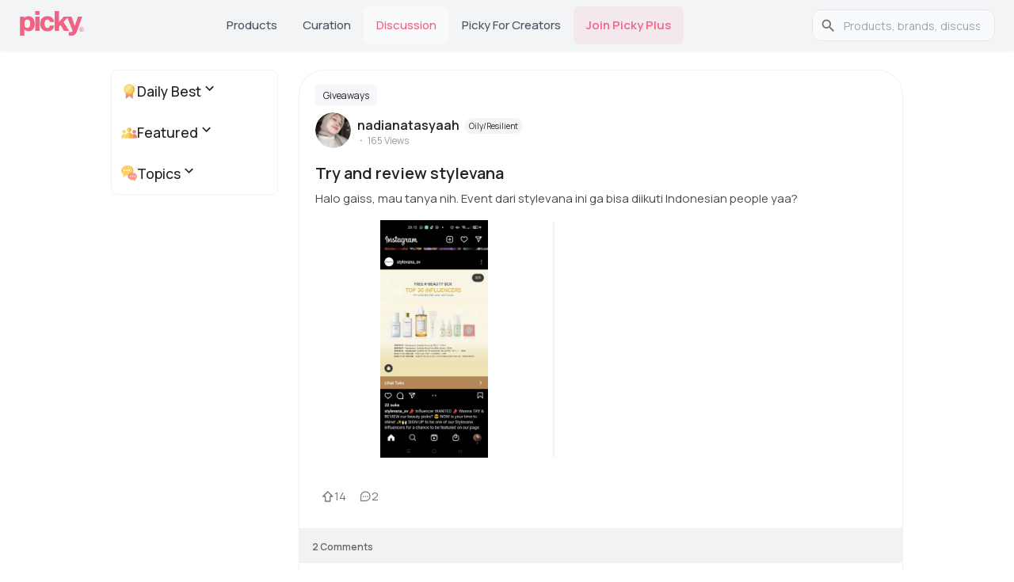

--- FILE ---
content_type: text/html; charset=utf-8
request_url: https://www.gopicky.com/discussion/49407/try-and-review-stylevana
body_size: 16043
content:
<!DOCTYPE html><html lang="en"><head><meta charSet="utf-8" data-next-head=""/><meta name="viewport" content="width=device-width" data-next-head=""/><link rel="apple-touch-icon" sizes="180x180" href="/apple-touch-icon.png?v=2"/><link rel="icon" type="image/png" sizes="32x32" href="/favicon-32x32.png?v=2"/><link rel="icon" type="image/png" sizes="16x16" href="/favicon-16x16.png?v=2"/><link rel="icon" type="image/svg+xml" href="/favicon.svg?v=2"/><link rel="manifest" href="/site.webmanifest?v=2"/><link rel="mask-icon" href="/safari-pinned-tab.svg?v=2" color="#5bbad5"/><link rel="shortcut icon" href="/favicon.ico?v=2"/><link rel="preconnect" href="https://fonts.googleapis.com"/><link rel="preconnect" href="https://fonts.gstatic.com" crossorigin="anonymous"/><meta name="theme-color" content="#0D0F11"/><meta name="msapplication-TileColor" content="#2b5797"/><link rel="preload" href="/_next/static/chunks/33b4fd337794defc.css" as="style"/><link rel="preload" href="/_next/static/chunks/69de7e8fcda4581a.css" as="style"/><link rel="preload" as="image" imageSrcSet="/_next/image?url=%2F_next%2Fstatic%2Fmedia%2Fappstore-icon-black.a962accf.webp&amp;w=128&amp;q=75 1x, /_next/image?url=%2F_next%2Fstatic%2Fmedia%2Fappstore-icon-black.a962accf.webp&amp;w=256&amp;q=75 2x" data-next-head=""/><link rel="preload" as="image" imageSrcSet="/_next/image?url=%2F_next%2Fstatic%2Fmedia%2Fgoogleplay.70d3e6c3.webp&amp;w=128&amp;q=75 1x, /_next/image?url=%2F_next%2Fstatic%2Fmedia%2Fgoogleplay.70d3e6c3.webp&amp;w=256&amp;q=75 2x" data-next-head=""/><link href="https://fonts.googleapis.com/css2?family=Almarai:wght@300;400;700;800&amp;family=Manrope:wght@200..800&amp;display=swap" rel="stylesheet"/><script>!function(e){if(!window.pintrk){window.pintrk = function () {
window.pintrk.queue.push(Array.prototype.slice.call(arguments))};var
  n=window.pintrk;n.queue=[],n.version="3.0";var
  t=document.createElement("script");t.async=!0,t.src=e;var
  r=document.getElementsByTagName("script")[0];
  r.parentNode.insertBefore(t,r)}}("https://s.pinimg.com/ct/core.js");
pintrk('load', '2613763875781', {em: '<user_email_address>'});
pintrk('page');</script><noscript><img height="1" width="1" style="display:none" alt="" src="https://ct.pinterest.com/v3/?event=init&amp;tid=2613763875781&amp;pd[em]=&lt;hashed_email_address&gt;&amp;noscript=1"/></noscript><link rel="stylesheet" href="/_next/static/chunks/33b4fd337794defc.css" data-n-g=""/><link rel="stylesheet" href="/_next/static/chunks/69de7e8fcda4581a.css" data-n-p=""/><noscript data-n-css=""></noscript><script src="/_next/static/chunks/a104ed26464e20be.js" defer=""></script><script src="/_next/static/chunks/7d3d3a4de4ec3b30.js" defer=""></script><script src="/_next/static/chunks/bf882aac038ec9de.js" defer=""></script><script src="/_next/static/chunks/ac7908e1aa90d1d6.js" defer=""></script><script src="/_next/static/chunks/ab430b1d72702ffb.js" defer=""></script><script src="/_next/static/chunks/c6dc36f8fe8584ca.js" defer=""></script><script src="/_next/static/chunks/turbopack-5827706ffa89b05d.js" defer=""></script><script src="/_next/static/chunks/e847a536fd950bab.js" defer=""></script><script src="/_next/static/chunks/35edc555c0aa824d.js" defer=""></script><script src="/_next/static/chunks/06375ddfcf70edd9.js" defer=""></script><script src="/_next/static/chunks/eae48a0ee84c4121.js" defer=""></script><script src="/_next/static/chunks/1332b5c1cc86cdcf.js" defer=""></script><script src="/_next/static/chunks/04d14ebb28c38402.js" defer=""></script><script src="/_next/static/chunks/49ff326b70795392.js" defer=""></script><script src="/_next/static/chunks/a7adfee9fb9eb711.js" defer=""></script><script src="/_next/static/chunks/02133591147e4e90.js" defer=""></script><script src="/_next/static/chunks/79d7f15f4fad27f8.js" defer=""></script><script src="/_next/static/chunks/turbopack-90dbdb780132a293.js" defer=""></script><script src="/_next/static/uR0u7YZH5OwxOITyGUGc9/_ssgManifest.js" defer=""></script><script src="/_next/static/uR0u7YZH5OwxOITyGUGc9/_buildManifest.js" defer=""></script><style id="__jsx-2bc84271a8f00e42">html{font-family:neue-haas-grotesk-text,Manrope,sans-serif}</style><style id="jss-server-side"></style></head><body><link rel="preload" as="image" imageSrcSet="/_next/image?url=%2F_next%2Fstatic%2Fmedia%2Fappstore-icon-black.a962accf.webp&amp;w=128&amp;q=75 1x, /_next/image?url=%2F_next%2Fstatic%2Fmedia%2Fappstore-icon-black.a962accf.webp&amp;w=256&amp;q=75 2x"/><link rel="preload" as="image" imageSrcSet="/_next/image?url=%2F_next%2Fstatic%2Fmedia%2Fgoogleplay.70d3e6c3.webp&amp;w=128&amp;q=75 1x, /_next/image?url=%2F_next%2Fstatic%2Fmedia%2Fgoogleplay.70d3e6c3.webp&amp;w=256&amp;q=75 2x"/><title>Try and review stylevana | Giveaways</title><meta name="robots" content="index,follow"/><meta name="description" content="Halo gaiss, mau tanya nih. Event dari stylevana ini ga bisa diikuti Indonesian people yaa?"/><link rel="alternate" hrefLang="en" href="https://www.gopicky.com/discussion/49407/try-and-review-stylevana"/><link rel="alternate" hrefLang="x-default" href="https://www.gopicky.com/discussion/49407/try-and-review-stylevana"/><link rel="alternate" hrefLang="id" href="https://www.gopicky.com/id/discussion/49407/try-and-review-stylevana"/><link rel="alternate" hrefLang="es" href="https://www.gopicky.com/es/discussion/49407/try-and-review-stylevana"/><link rel="alternate" hrefLang="ru" href="https://www.gopicky.com/ru/discussion/49407/try-and-review-stylevana"/><meta property="og:title" content="Try and review stylevana | Giveaways"/><meta property="og:description" content="Halo gaiss, mau tanya nih. Event dari stylevana ini ga bisa diikuti Indonesian people yaa?"/><meta property="og:url" content="https://www.gopicky.com/discussion/49407/try-and-review-stylevana"/><meta property="og:type" content="website"/><meta property="og:image" content="https://media.gopicky.com/questions/nadianatasyaah-1636117850350-0.jpg"/><meta property="og:image:alt" content="discussion"/><meta property="og:image:width" content="800"/><meta property="og:image:height" content="600"/><meta property="og:locale" content="en"/><meta property="og:site_name" content="Picky"/><link rel="canonical" href="https://www.gopicky.com/discussion/49407/try-and-review-stylevana"/><meta name="commission-factory-verification" content="9024601bf94d4385a62dace428ed8764"/><meta name="apple-itunes-app" content="app-id=1504197356, app-argument=https%3A%2F%2Fwww.gopicky.com%2Fdiscussion%2F49407%2Ftry-and-review-stylevana"/><meta name="google-play-app" content="app-id=care.jivaka.picky"/><meta property="al:ios:url" content="https://www.gopicky.com/discussion/49407/try-and-review-stylevana"/><meta property="al:ios:app_store_id" content="1504197356"/><meta property="al:ios:app_name" content="Picky"/><meta property="al:android:url" content="https://www.gopicky.com/discussion/49407/try-and-review-stylevana"/><meta property="al:android:app_name" content="Picky"/><meta property="al:android:package" content="care.jivaka.picky"/><meta property="al:web:url" content="https://www.gopicky.com/discussion/49407/try-and-review-stylevana"/><meta property="fb:app_id" content="823143971504608"/><div id="__next"><style data-emotion="css-global aau0tb">html{-webkit-font-smoothing:antialiased;-moz-osx-font-smoothing:grayscale;box-sizing:border-box;-webkit-text-size-adjust:100%;}*,*::before,*::after{box-sizing:inherit;}strong,b{font-weight:700;}body{margin:0;color:rgb(34,34,34);font-family:neue-haas-grotesk-text,Manrope;font-weight:400;font-size:1rem;line-height:1.5;background-color:#fff;}@media print{body{background-color:#fff;}}body::backdrop{background-color:#fff;}</style><script type="application/ld+json" id="organization-logo">{"@context":"https://schema.org","@type":"Organization","name":"Picky","url":"https://www.gopicky.com","logo":"https://www.gopicky.com/images/picky_logo/ms-icon-120x120.webp","sameAs":["https://twitter.com/go_picky","https://www.instagram.com/go.picky","https://www.youtube.com/gopicky","https://www.facebook.com/gopicky"]}</script><script type="application/ld+json" id="breadcrumb-jsonld">{"@context":"https://schema.org","@type":"BreadcrumbList","itemListElement":[{"@type":"ListItem","position":1,"name":"Home","item":"https://www.gopicky.com"},{"@type":"ListItem","position":2,"name":"Discussion","item":"https://www.gopicky.com/discussions/daily_best/all"},{"@type":"ListItem","position":3,"name":"try-and-review-stylevana","item":"https://www.gopicky.com/discussion/49407/try-and-review-stylevana"}]}</script><div><style data-emotion="css sqr7j8">.css-sqr7j8{background-color:#F3F4F6;position:-webkit-sticky;position:sticky;top:0;z-index:1100;box-shadow:0 1px 3px rgba(0,0,0,0.06);}</style><nav class="MuiBox-root css-sqr7j8"><style data-emotion="css 1sk75ob">.css-1sk75ob{--Grid-columns:12;--Grid-columnSpacing:0px;--Grid-rowSpacing:0px;-webkit-flex-direction:row;-ms-flex-direction:row;flex-direction:row;min-width:0;box-sizing:border-box;display:-webkit-box;display:-webkit-flex;display:-ms-flexbox;display:flex;-webkit-box-flex-wrap:wrap;-webkit-flex-wrap:wrap;-ms-flex-wrap:wrap;flex-wrap:wrap;gap:var(--Grid-rowSpacing) var(--Grid-columnSpacing);-webkit-box-pack:justify;-webkit-justify-content:space-between;justify-content:space-between;border-bottom:1px solid #e5e5e5;height:64px;-webkit-align-items:center;-webkit-box-align:center;-ms-flex-align:center;align-items:center;padding-left:16px;padding-right:16px;}.css-1sk75ob >*{--Grid-parent-columns:12;}.css-1sk75ob >*{--Grid-parent-columnSpacing:0px;}.css-1sk75ob >*{--Grid-parent-rowSpacing:0px;}@media (min-width:696px){.css-1sk75ob{display:none;}}</style><div class="MuiGrid-root MuiGrid-container MuiGrid-direction-xs-row css-1sk75ob"><div class="MuiBox-root css-0"><a href="/"><img alt="picky logo" loading="lazy" width="48" height="19" decoding="async" data-nimg="1" style="color:transparent" src="/images/picky_logo/logo-rebrand.svg"/></a></div><style data-emotion="css 8v90jo">.css-8v90jo{display:-webkit-box;display:-webkit-flex;display:-ms-flexbox;display:flex;-webkit-flex-direction:row;-ms-flex-direction:row;flex-direction:row;-webkit-align-items:center;-webkit-box-align:center;-ms-flex-align:center;align-items:center;gap:8px;}</style><div class="MuiBox-root css-8v90jo"><style data-emotion="css 5qfe2j">.css-5qfe2j{text-align:center;-webkit-flex:0 0 auto;-ms-flex:0 0 auto;flex:0 0 auto;font-size:1.5rem;padding:8px;border-radius:50%;color:rgba(0, 0, 0, 0.54);-webkit-transition:background-color 150ms cubic-bezier(0.4, 0, 0.2, 1) 0ms;transition:background-color 150ms cubic-bezier(0.4, 0, 0.2, 1) 0ms;--IconButton-hoverBg:rgba(0, 0, 0, 0.04);}.css-5qfe2j:hover{background-color:var(--IconButton-hoverBg);}@media (hover: none){.css-5qfe2j:hover{background-color:transparent;}}.css-5qfe2j.Mui-disabled{background-color:transparent;color:rgba(0, 0, 0, 0.26);}.css-5qfe2j.MuiIconButton-loading{color:transparent;}</style><style data-emotion="css mfslm7">.css-mfslm7{display:-webkit-inline-box;display:-webkit-inline-flex;display:-ms-inline-flexbox;display:inline-flex;-webkit-align-items:center;-webkit-box-align:center;-ms-flex-align:center;align-items:center;-webkit-box-pack:center;-ms-flex-pack:center;-webkit-justify-content:center;justify-content:center;position:relative;box-sizing:border-box;-webkit-tap-highlight-color:transparent;background-color:transparent;outline:0;border:0;margin:0;border-radius:0;padding:0;cursor:pointer;-webkit-user-select:none;-moz-user-select:none;-ms-user-select:none;user-select:none;vertical-align:middle;-moz-appearance:none;-webkit-appearance:none;-webkit-text-decoration:none;text-decoration:none;color:inherit;text-align:center;-webkit-flex:0 0 auto;-ms-flex:0 0 auto;flex:0 0 auto;font-size:1.5rem;padding:8px;border-radius:50%;color:rgba(0, 0, 0, 0.54);-webkit-transition:background-color 150ms cubic-bezier(0.4, 0, 0.2, 1) 0ms;transition:background-color 150ms cubic-bezier(0.4, 0, 0.2, 1) 0ms;--IconButton-hoverBg:rgba(0, 0, 0, 0.04);}.css-mfslm7::-moz-focus-inner{border-style:none;}.css-mfslm7.Mui-disabled{pointer-events:none;cursor:default;}@media print{.css-mfslm7{-webkit-print-color-adjust:exact;color-adjust:exact;}}.css-mfslm7:hover{background-color:var(--IconButton-hoverBg);}@media (hover: none){.css-mfslm7:hover{background-color:transparent;}}.css-mfslm7.Mui-disabled{background-color:transparent;color:rgba(0, 0, 0, 0.26);}.css-mfslm7.MuiIconButton-loading{color:transparent;}</style><button class="MuiButtonBase-root MuiIconButton-root MuiIconButton-sizeMedium css-mfslm7" tabindex="0" type="button"><svg width="24" height="24" viewBox="0 0 24 24" fill="none" xmlns="http://www.w3.org/2000/svg"><path d="M21.5306 20.4694L16.8365 15.7762C18.1971 14.1428 18.8755 12.0478 18.7307 9.92694C18.5859 7.80607 17.629 5.82268 16.0591 4.38935C14.4892 2.95602 12.4271 2.18311 10.3019 2.23141C8.17663 2.27971 6.15181 3.1455 4.64864 4.64867C3.14547 6.15184 2.27968 8.17666 2.23138 10.3019C2.18308 12.4272 2.95599 14.4892 4.38932 16.0591C5.82265 17.629 7.80604 18.5859 9.92691 18.7307C12.0478 18.8755 14.1428 18.1971 15.7762 16.8366L20.4693 21.5306C20.539 21.6003 20.6218 21.6556 20.7128 21.6933C20.8038 21.731 20.9014 21.7504 21 21.7504C21.0985 21.7504 21.1961 21.731 21.2871 21.6933C21.3782 21.6556 21.4609 21.6003 21.5306 21.5306C21.6003 21.4609 21.6556 21.3782 21.6933 21.2872C21.731 21.1961 21.7504 21.0985 21.7504 21C21.7504 20.9015 21.731 20.8039 21.6933 20.7128C21.6556 20.6218 21.6003 20.5391 21.5306 20.4694ZM3.74997 10.5C3.74997 9.16498 4.14585 7.85993 4.88755 6.7499C5.62925 5.63987 6.68345 4.7747 7.91686 4.26381C9.15026 3.75292 10.5075 3.61925 11.8168 3.8797C13.1262 4.14015 14.3289 4.78302 15.2729 5.72703C16.2169 6.67103 16.8598 7.87377 17.1203 9.18314C17.3807 10.4925 17.247 11.8497 16.7362 13.0831C16.2253 14.3165 15.3601 15.3707 14.2501 16.1124C13.14 16.8541 11.835 17.25 10.5 17.25C8.71037 17.248 6.99463 16.5362 5.72919 15.2708C4.46375 14.0053 3.75195 12.2896 3.74997 10.5Z" fill="#343330"></path></svg></button><style data-emotion="css ibbd9m">.css-ibbd9m{font-family:neue-haas-grotesk-text,Manrope;font-weight:500;font-size:0.875rem;line-height:1.75;text-transform:uppercase;min-width:64px;padding:6px 16px;border:0;border-radius:4px;-webkit-transition:background-color 250ms cubic-bezier(0.4, 0, 0.2, 1) 0ms,box-shadow 250ms cubic-bezier(0.4, 0, 0.2, 1) 0ms,border-color 250ms cubic-bezier(0.4, 0, 0.2, 1) 0ms,color 250ms cubic-bezier(0.4, 0, 0.2, 1) 0ms;transition:background-color 250ms cubic-bezier(0.4, 0, 0.2, 1) 0ms,box-shadow 250ms cubic-bezier(0.4, 0, 0.2, 1) 0ms,border-color 250ms cubic-bezier(0.4, 0, 0.2, 1) 0ms,color 250ms cubic-bezier(0.4, 0, 0.2, 1) 0ms;padding:6px 8px;color:var(--variant-textColor);background-color:var(--variant-textBg);--variant-textColor:#0D0F11;--variant-outlinedColor:#0D0F11;--variant-outlinedBorder:rgba(13, 15, 17, 0.5);--variant-containedColor:#FFFFFF;--variant-containedBg:#0D0F11;-webkit-transition:background-color 250ms cubic-bezier(0.4, 0, 0.2, 1) 0ms,box-shadow 250ms cubic-bezier(0.4, 0, 0.2, 1) 0ms,border-color 250ms cubic-bezier(0.4, 0, 0.2, 1) 0ms;transition:background-color 250ms cubic-bezier(0.4, 0, 0.2, 1) 0ms,box-shadow 250ms cubic-bezier(0.4, 0, 0.2, 1) 0ms,border-color 250ms cubic-bezier(0.4, 0, 0.2, 1) 0ms;display:-webkit-box;display:-webkit-flex;display:-ms-flexbox;display:flex;-webkit-align-items:center;-webkit-box-align:center;-ms-flex-align:center;align-items:center;font-size:1.2rem;border:none;background:none;color:#222222;height:40px;}.css-ibbd9m:hover{-webkit-text-decoration:none;text-decoration:none;}.css-ibbd9m.Mui-disabled{color:rgba(0, 0, 0, 0.26);}@media (hover: hover){.css-ibbd9m:hover{--variant-containedBg:#323A46;--variant-textBg:rgba(13, 15, 17, 0.04);--variant-outlinedBorder:#0D0F11;--variant-outlinedBg:rgba(13, 15, 17, 0.04);}}.css-ibbd9m.MuiButton-loading{color:transparent;}</style><style data-emotion="css knbe21">.css-knbe21{display:-webkit-inline-box;display:-webkit-inline-flex;display:-ms-inline-flexbox;display:inline-flex;-webkit-align-items:center;-webkit-box-align:center;-ms-flex-align:center;align-items:center;-webkit-box-pack:center;-ms-flex-pack:center;-webkit-justify-content:center;justify-content:center;position:relative;box-sizing:border-box;-webkit-tap-highlight-color:transparent;background-color:transparent;outline:0;border:0;margin:0;border-radius:0;padding:0;cursor:pointer;-webkit-user-select:none;-moz-user-select:none;-ms-user-select:none;user-select:none;vertical-align:middle;-moz-appearance:none;-webkit-appearance:none;-webkit-text-decoration:none;text-decoration:none;color:inherit;font-family:neue-haas-grotesk-text,Manrope;font-weight:500;font-size:0.875rem;line-height:1.75;text-transform:uppercase;min-width:64px;padding:6px 16px;border:0;border-radius:4px;-webkit-transition:background-color 250ms cubic-bezier(0.4, 0, 0.2, 1) 0ms,box-shadow 250ms cubic-bezier(0.4, 0, 0.2, 1) 0ms,border-color 250ms cubic-bezier(0.4, 0, 0.2, 1) 0ms,color 250ms cubic-bezier(0.4, 0, 0.2, 1) 0ms;transition:background-color 250ms cubic-bezier(0.4, 0, 0.2, 1) 0ms,box-shadow 250ms cubic-bezier(0.4, 0, 0.2, 1) 0ms,border-color 250ms cubic-bezier(0.4, 0, 0.2, 1) 0ms,color 250ms cubic-bezier(0.4, 0, 0.2, 1) 0ms;padding:6px 8px;color:var(--variant-textColor);background-color:var(--variant-textBg);--variant-textColor:#0D0F11;--variant-outlinedColor:#0D0F11;--variant-outlinedBorder:rgba(13, 15, 17, 0.5);--variant-containedColor:#FFFFFF;--variant-containedBg:#0D0F11;-webkit-transition:background-color 250ms cubic-bezier(0.4, 0, 0.2, 1) 0ms,box-shadow 250ms cubic-bezier(0.4, 0, 0.2, 1) 0ms,border-color 250ms cubic-bezier(0.4, 0, 0.2, 1) 0ms;transition:background-color 250ms cubic-bezier(0.4, 0, 0.2, 1) 0ms,box-shadow 250ms cubic-bezier(0.4, 0, 0.2, 1) 0ms,border-color 250ms cubic-bezier(0.4, 0, 0.2, 1) 0ms;display:-webkit-box;display:-webkit-flex;display:-ms-flexbox;display:flex;-webkit-align-items:center;-webkit-box-align:center;-ms-flex-align:center;align-items:center;font-size:1.2rem;border:none;background:none;color:#222222;height:40px;}.css-knbe21::-moz-focus-inner{border-style:none;}.css-knbe21.Mui-disabled{pointer-events:none;cursor:default;}@media print{.css-knbe21{-webkit-print-color-adjust:exact;color-adjust:exact;}}.css-knbe21:hover{-webkit-text-decoration:none;text-decoration:none;}.css-knbe21.Mui-disabled{color:rgba(0, 0, 0, 0.26);}@media (hover: hover){.css-knbe21:hover{--variant-containedBg:#323A46;--variant-textBg:rgba(13, 15, 17, 0.04);--variant-outlinedBorder:#0D0F11;--variant-outlinedBg:rgba(13, 15, 17, 0.04);}}.css-knbe21.MuiButton-loading{color:transparent;}</style><button class="MuiButtonBase-root MuiButton-root MuiButton-text MuiButton-textPrimary MuiButton-sizeMedium MuiButton-textSizeMedium MuiButton-colorPrimary MuiButton-root MuiButton-text MuiButton-textPrimary MuiButton-sizeMedium MuiButton-textSizeMedium MuiButton-colorPrimary css-knbe21" tabindex="0" type="button" aria-label="main-button" aria-haspopup="true" aria-expanded="false" aria-controls="main-menu"><svg width="24" height="24" viewBox="0 0 24 24" fill="none" xmlns="http://www.w3.org/2000/svg"><path d="M21 12C21 12.1989 20.921 12.3897 20.7803 12.5303C20.6397 12.671 20.4489 12.75 20.25 12.75H3.75C3.55109 12.75 3.36032 12.671 3.21967 12.5303C3.07902 12.3897 3 12.1989 3 12C3 11.8011 3.07902 11.6103 3.21967 11.4697C3.36032 11.329 3.55109 11.25 3.75 11.25H20.25C20.4489 11.25 20.6397 11.329 20.7803 11.4697C20.921 11.6103 21 11.8011 21 12ZM3.75 6.75H20.25C20.4489 6.75 20.6397 6.67098 20.7803 6.53033C20.921 6.38968 21 6.19891 21 6C21 5.80109 20.921 5.61032 20.7803 5.46967C20.6397 5.32902 20.4489 5.25 20.25 5.25H3.75C3.55109 5.25 3.36032 5.32902 3.21967 5.46967C3.07902 5.61032 3 5.80109 3 6C3 6.19891 3.07902 6.38968 3.21967 6.53033C3.36032 6.67098 3.55109 6.75 3.75 6.75ZM20.25 17.25H3.75C3.55109 17.25 3.36032 17.329 3.21967 17.4697C3.07902 17.6103 3 17.8011 3 18C3 18.1989 3.07902 18.3897 3.21967 18.5303C3.36032 18.671 3.55109 18.75 3.75 18.75H20.25C20.4489 18.75 20.6397 18.671 20.7803 18.5303C20.921 18.3897 21 18.1989 21 18C21 17.8011 20.921 17.6103 20.7803 17.4697C20.6397 17.329 20.4489 17.25 20.25 17.25Z" fill="#343330"></path></svg></button></div></div><style data-emotion="css 1j7iuyp">.css-1j7iuyp{--Grid-columns:12;--Grid-columnSpacing:0px;--Grid-rowSpacing:0px;-webkit-flex-direction:row;-ms-flex-direction:row;flex-direction:row;min-width:0;box-sizing:border-box;display:-webkit-box;display:-webkit-flex;display:-ms-flexbox;display:flex;-webkit-box-flex-wrap:wrap;-webkit-flex-wrap:wrap;-ms-flex-wrap:wrap;flex-wrap:wrap;gap:var(--Grid-rowSpacing) var(--Grid-columnSpacing);height:64px;-webkit-box-flex-wrap:nowrap;-webkit-flex-wrap:nowrap;-ms-flex-wrap:nowrap;flex-wrap:nowrap;-webkit-align-items:center;-webkit-box-align:center;-ms-flex-align:center;align-items:center;max-width:1280px;margin:auto;-webkit-box-pack:justify;-webkit-justify-content:space-between;justify-content:space-between;gap:4px;padding:0 24px;}.css-1j7iuyp >*{--Grid-parent-columns:12;}.css-1j7iuyp >*{--Grid-parent-columnSpacing:0px;}.css-1j7iuyp >*{--Grid-parent-rowSpacing:0px;}.css-1j7iuyp .MuiTabs-indicator{display:none;}.css-1j7iuyp a{font-family:neue-haas-grotesk-text,Manrope;font-size:16px;font-weight:400;line-height:24px;letter-spacing:0em;text-align:left;color:#000000;text-transform:capitalize;-webkit-text-decoration:none;text-decoration:none;}.css-1j7iuyp .MuiTab-root{min-width:auto;padding:8px 16px;font-size:15px;font-weight:500;text-transform:capitalize;color:#4B5563;border-radius:8px;-webkit-transition:all 0.2s ease;transition:all 0.2s ease;}.css-1j7iuyp .MuiTab-root:hover{background-color:rgba(249, 250, 251, 0.8);color:#111827;}.css-1j7iuyp .MuiTab-root.Mui-selected{color:#F06384;background-color:rgba(249, 250, 251, 1);}@media (min-width:xlpx){.css-1j7iuyp{gap:8px;}.css-1j7iuyp .MuiTab-root{padding:8px 20px;font-size:15px;}}@media (max-width:NaNpx){.css-1j7iuyp{padding:0 20px;gap:2px;}.css-1j7iuyp .MuiTab-root{padding:8px 12px;font-size:14px;}}@media (max-width:1007.95px){.css-1j7iuyp{padding:0 16px;gap:0px;}.css-1j7iuyp .MuiTab-root{padding:8px 8px;font-size:13px;min-width:60px;}}@media (max-width:695.95px){.css-1j7iuyp{display:none;}}</style><div class="MuiGrid-root MuiGrid-container MuiGrid-direction-xs-row css-1j7iuyp"><style data-emotion="css 17knigu">.css-17knigu{-webkit-flex-shrink:0;-ms-flex-negative:0;flex-shrink:0;}@media (max-width:1007.95px){.css-17knigu img{width:70px!important;height:auto!important;}}</style><div class="MuiBox-root css-17knigu"><a href="/"><img alt="picky logo" loading="lazy" width="83" height="33" decoding="async" data-nimg="1" style="color:transparent" src="/_next/static/media/logo-rebrand.eb301034.svg"/></a></div><style data-emotion="css 1yoyhmm">.css-1yoyhmm{overflow:hidden;min-height:48px;-webkit-overflow-scrolling:touch;display:-webkit-box;display:-webkit-flex;display:-ms-flexbox;display:flex;-webkit-box-flex:1;-webkit-flex-grow:1;-ms-flex-positive:1;flex-grow:1;-webkit-flex-shrink:1;-ms-flex-negative:1;flex-shrink:1;min-width:0;}@media (max-width:695.95px){.css-1yoyhmm .MuiTabs-scrollButtons{display:none;}}.css-1yoyhmm .MuiTabs-flexContainer{-webkit-box-pack:center;-ms-flex-pack:center;-webkit-justify-content:center;justify-content:center;}</style><div class="MuiTabs-root css-1yoyhmm"><style data-emotion="css w94xpu">.css-w94xpu{position:relative;display:inline-block;-webkit-flex:1 1 auto;-ms-flex:1 1 auto;flex:1 1 auto;white-space:nowrap;overflow-x:hidden;width:100%;}</style><div style="overflow:hidden;margin-bottom:0" class="MuiTabs-scroller MuiTabs-fixed css-w94xpu"><style data-emotion="css 162tvoi">.css-162tvoi{display:-webkit-box;display:-webkit-flex;display:-ms-flexbox;display:flex;}</style><div role="tablist" class="MuiTabs-list MuiTabs-flexContainer css-162tvoi"><style data-emotion="css pdf14z">.css-pdf14z{font-family:neue-haas-grotesk-text,Manrope;font-weight:500;font-size:0.875rem;line-height:1.25;text-transform:uppercase;max-width:360px;min-width:90px;position:relative;min-height:48px;-webkit-flex-shrink:0;-ms-flex-negative:0;flex-shrink:0;padding:12px 16px;overflow:hidden;white-space:normal;text-align:center;-webkit-flex-direction:column;-ms-flex-direction:column;flex-direction:column;color:rgb(153,153,153);}.css-pdf14z.Mui-selected{color:#0D0F11;}.css-pdf14z.Mui-disabled{color:rgb(155,155,155);}</style><style data-emotion="css ujzugn">.css-ujzugn{display:-webkit-inline-box;display:-webkit-inline-flex;display:-ms-inline-flexbox;display:inline-flex;-webkit-align-items:center;-webkit-box-align:center;-ms-flex-align:center;align-items:center;-webkit-box-pack:center;-ms-flex-pack:center;-webkit-justify-content:center;justify-content:center;position:relative;box-sizing:border-box;-webkit-tap-highlight-color:transparent;background-color:transparent;outline:0;border:0;margin:0;border-radius:0;padding:0;cursor:pointer;-webkit-user-select:none;-moz-user-select:none;-ms-user-select:none;user-select:none;vertical-align:middle;-moz-appearance:none;-webkit-appearance:none;-webkit-text-decoration:none;text-decoration:none;color:inherit;font-family:neue-haas-grotesk-text,Manrope;font-weight:500;font-size:0.875rem;line-height:1.25;text-transform:uppercase;max-width:360px;min-width:90px;position:relative;min-height:48px;-webkit-flex-shrink:0;-ms-flex-negative:0;flex-shrink:0;padding:12px 16px;overflow:hidden;white-space:normal;text-align:center;-webkit-flex-direction:column;-ms-flex-direction:column;flex-direction:column;color:rgb(153,153,153);}.css-ujzugn::-moz-focus-inner{border-style:none;}.css-ujzugn.Mui-disabled{pointer-events:none;cursor:default;}@media print{.css-ujzugn{-webkit-print-color-adjust:exact;color-adjust:exact;}}.css-ujzugn.Mui-selected{color:#0D0F11;}.css-ujzugn.Mui-disabled{color:rgb(155,155,155);}</style><a class="MuiButtonBase-root MuiTab-root MuiTab-textColorPrimary css-ujzugn" tabindex="-1" role="tab" aria-selected="false" href="/products?category=0,1,2,3,4,5,6,7,8,9,10,11,12,13,14,17,18,19,20,21,500,501,502&amp;skin=4&amp;sensitive=0&amp;attribute=0,1,2,3,4,5,6,7,8,9,10,11,12,13&amp;concern=0,1,2,3,4,5,6,7" aria-label="Products" id="simple-tab-0" aria-controls="simple-tabpanel-0">Products</a><a class="MuiButtonBase-root MuiTab-root MuiTab-textColorPrimary css-ujzugn" tabindex="-1" role="tab" aria-selected="false" aria-label="Curation" id="simple-tab-1" aria-controls="simple-tabpanel-1" href="/curations">Curation</a><a class="MuiButtonBase-root MuiTab-root MuiTab-textColorPrimary Mui-selected css-ujzugn" tabindex="0" role="tab" aria-selected="true" href="/discussions/daily_best/all" aria-label="Discussion" id="simple-tab-2" aria-controls="simple-tabpanel-2">Discussion<style data-emotion="css 1euaika">.css-1euaika{position:absolute;height:2px;bottom:0;width:100%;-webkit-transition:all 300ms cubic-bezier(0.4, 0, 0.2, 1) 0ms;transition:all 300ms cubic-bezier(0.4, 0, 0.2, 1) 0ms;background-color:#0D0F11;}</style><span class="MuiTabs-indicator css-1euaika"></span></a><a class="MuiButtonBase-root MuiTab-root MuiTab-textColorPrimary css-ujzugn" tabindex="-1" role="tab" aria-selected="false" target="_blank" href="https://creatorsapp.gopicky.com" aria-label="Picky for Creators" id="simple-tab-3" aria-controls="simple-tabpanel-3">Picky for Creators</a><style data-emotion="css 17qik8m">.css-17qik8m{font-family:neue-haas-grotesk-text,Manrope;font-weight:500;font-size:0.875rem;line-height:1.25;text-transform:uppercase;max-width:360px;min-width:90px;position:relative;min-height:48px;-webkit-flex-shrink:0;-ms-flex-negative:0;flex-shrink:0;padding:12px 16px;overflow:hidden;white-space:normal;text-align:center;-webkit-flex-direction:column;-ms-flex-direction:column;flex-direction:column;color:rgb(153,153,153);color:#F06384!important;font-weight:600!important;background-color:rgba(240, 99, 132, 0.08)!important;}.css-17qik8m.Mui-selected{color:#0D0F11;}.css-17qik8m.Mui-disabled{color:rgb(155,155,155);}.css-17qik8m:hover{background-color:rgba(240, 99, 132, 0.15)!important;}</style><style data-emotion="css 12ap8n1">.css-12ap8n1{display:-webkit-inline-box;display:-webkit-inline-flex;display:-ms-inline-flexbox;display:inline-flex;-webkit-align-items:center;-webkit-box-align:center;-ms-flex-align:center;align-items:center;-webkit-box-pack:center;-ms-flex-pack:center;-webkit-justify-content:center;justify-content:center;position:relative;box-sizing:border-box;-webkit-tap-highlight-color:transparent;background-color:transparent;outline:0;border:0;margin:0;border-radius:0;padding:0;cursor:pointer;-webkit-user-select:none;-moz-user-select:none;-ms-user-select:none;user-select:none;vertical-align:middle;-moz-appearance:none;-webkit-appearance:none;-webkit-text-decoration:none;text-decoration:none;color:inherit;font-family:neue-haas-grotesk-text,Manrope;font-weight:500;font-size:0.875rem;line-height:1.25;text-transform:uppercase;max-width:360px;min-width:90px;position:relative;min-height:48px;-webkit-flex-shrink:0;-ms-flex-negative:0;flex-shrink:0;padding:12px 16px;overflow:hidden;white-space:normal;text-align:center;-webkit-flex-direction:column;-ms-flex-direction:column;flex-direction:column;color:rgb(153,153,153);color:#F06384!important;font-weight:600!important;background-color:rgba(240, 99, 132, 0.08)!important;}.css-12ap8n1::-moz-focus-inner{border-style:none;}.css-12ap8n1.Mui-disabled{pointer-events:none;cursor:default;}@media print{.css-12ap8n1{-webkit-print-color-adjust:exact;color-adjust:exact;}}.css-12ap8n1.Mui-selected{color:#0D0F11;}.css-12ap8n1.Mui-disabled{color:rgb(155,155,155);}.css-12ap8n1:hover{background-color:rgba(240, 99, 132, 0.15)!important;}</style><a class="MuiButtonBase-root MuiTab-root MuiTab-textColorPrimary css-12ap8n1" tabindex="-1" role="tab" aria-selected="false" target="_blank" href="https://picky.notion.site/Picky-Plus-Creators-Program-Overview-Membership-Benefits-Rules-932af58f7d4841baba8c4eb6b564334c" aria-label="Join Picky Plus" id="simple-tab-4" aria-controls="simple-tabpanel-4">Join Picky Plus</a></div></div></div><style data-emotion="css 4iayn3">.css-4iayn3{-webkit-flex-shrink:0;-ms-flex-negative:0;flex-shrink:0;min-width:180px;max-width:240px;}@media (min-width:xlpx){.css-4iayn3{min-width:220px;max-width:280px;}}@media (max-width:NaNpx){.css-4iayn3{min-width:160px;max-width:200px;}}@media (max-width:1007.95px){.css-4iayn3{min-width:140px;max-width:180px;}}</style><div class="MuiBox-root css-4iayn3"><style data-emotion="css 14c2sy0">.css-14c2sy0{display:-webkit-inline-box;display:-webkit-inline-flex;display:-ms-inline-flexbox;display:inline-flex;-webkit-flex-direction:column;-ms-flex-direction:column;flex-direction:column;position:relative;min-width:0;padding:0;margin:0;border:0;vertical-align:top;padding-right:0px;width:100%;}.css-14c2sy0 .MuiInputBase-root{margin-top:0px;margin-bottom:0px;border-radius:12px;border:1px solid #E5E7EB;background-color:#F9FAFB;padding-left:0px;width:100%;font-size:14px;height:40px;-webkit-transition:all 0.2s ease;transition:all 0.2s ease;}.css-14c2sy0 .MuiInputBase-root fieldset{border:none;}.css-14c2sy0 .MuiInputBase-root input{padding:10px 4px;margin:0px;}.css-14c2sy0 .MuiInputBase-root input::-webkit-input-placeholder{color:#9CA3AF;opacity:1;}.css-14c2sy0 .MuiInputBase-root input::-moz-placeholder{color:#9CA3AF;opacity:1;}.css-14c2sy0 .MuiInputBase-root input:-ms-input-placeholder{color:#9CA3AF;opacity:1;}.css-14c2sy0 .MuiInputBase-root input::placeholder{color:#9CA3AF;opacity:1;}.css-14c2sy0 .MuiInputBase-root:hover{background-color:#ffffff;border-color:#D1D5DB;}.css-14c2sy0 .MuiInputBase-root:focus-within{background-color:#ffffff;border-color:#F06384;box-shadow:0 0 0 3px rgba(240, 99, 132, 0.1);}@media (max-width:NaNpx){.css-14c2sy0 .MuiInputBase-root{font-size:13px;height:38px;}}@media (max-width:695.95px){.css-14c2sy0 .MuiInputBase-root{width:100%;position:relative;left:auto;right:auto;z-index:auto;font-size:14px;height:44px;}.css-14c2sy0 .MuiInputBase-root input{padding:12px 4px;}}</style><div class="MuiFormControl-root css-14c2sy0"><style data-emotion="css-global 1prfaxn">@-webkit-keyframes mui-auto-fill{from{display:block;}}@keyframes mui-auto-fill{from{display:block;}}@-webkit-keyframes mui-auto-fill-cancel{from{display:block;}}@keyframes mui-auto-fill-cancel{from{display:block;}}</style><style data-emotion="css 1nwe6g">.css-1nwe6g{font-family:neue-haas-grotesk-text,Manrope;font-weight:400;font-size:1rem;line-height:1.4375em;color:rgb(34,34,34);box-sizing:border-box;position:relative;cursor:text;display:-webkit-inline-box;display:-webkit-inline-flex;display:-ms-inline-flexbox;display:inline-flex;-webkit-align-items:center;-webkit-box-align:center;-ms-flex-align:center;align-items:center;position:relative;border-radius:4px;padding-left:14px;padding-right:14px;}.css-1nwe6g.Mui-disabled{color:rgb(155,155,155);cursor:default;}.css-1nwe6g:hover .MuiOutlinedInput-notchedOutline{border-color:rgb(34,34,34);}@media (hover: none){.css-1nwe6g:hover .MuiOutlinedInput-notchedOutline{border-color:rgba(0, 0, 0, 0.23);}}.css-1nwe6g.Mui-focused .MuiOutlinedInput-notchedOutline{border-width:2px;}.css-1nwe6g.Mui-focused .MuiOutlinedInput-notchedOutline{border-color:#0D0F11;}.css-1nwe6g.Mui-error .MuiOutlinedInput-notchedOutline{border-color:#d32f2f;}.css-1nwe6g.Mui-disabled .MuiOutlinedInput-notchedOutline{border-color:rgba(0, 0, 0, 0.26);}</style><div class="MuiInputBase-root MuiOutlinedInput-root MuiInputBase-colorPrimary MuiInputBase-formControl MuiInputBase-adornedStart MuiInputBase-adornedEnd css-1nwe6g"><style data-emotion="css vgb6vx">.css-vgb6vx{display:-webkit-box;display:-webkit-flex;display:-ms-flexbox;display:flex;max-height:2em;-webkit-align-items:center;-webkit-box-align:center;-ms-flex-align:center;align-items:center;white-space:nowrap;color:rgba(0, 0, 0, 0.54);margin-left:8px;}.css-vgb6vx.MuiInputAdornment-positionStart.css-vgb6vx:not(.MuiInputAdornment-hiddenLabel){margin-top:16px;}</style><div class="MuiInputAdornment-root MuiInputAdornment-positionEnd MuiInputAdornment-filled MuiInputAdornment-sizeMedium css-vgb6vx"><style data-emotion="css 1mqknik">.css-1mqknik{text-align:center;-webkit-flex:0 0 auto;-ms-flex:0 0 auto;flex:0 0 auto;font-size:1.5rem;padding:8px;border-radius:50%;color:rgba(0, 0, 0, 0.54);-webkit-transition:background-color 150ms cubic-bezier(0.4, 0, 0.2, 1) 0ms;transition:background-color 150ms cubic-bezier(0.4, 0, 0.2, 1) 0ms;--IconButton-hoverBg:rgba(0, 0, 0, 0.04);padding:1px;margin-right:4px;}.css-1mqknik:hover{background-color:var(--IconButton-hoverBg);}@media (hover: none){.css-1mqknik:hover{background-color:transparent;}}.css-1mqknik.Mui-disabled{background-color:transparent;color:rgba(0, 0, 0, 0.26);}.css-1mqknik.MuiIconButton-loading{color:transparent;}@media (max-width:695.95px){.css-1mqknik{padding:4px;margin-left:4px;}}</style><style data-emotion="css j0gl1f">.css-j0gl1f{display:-webkit-inline-box;display:-webkit-inline-flex;display:-ms-inline-flexbox;display:inline-flex;-webkit-align-items:center;-webkit-box-align:center;-ms-flex-align:center;align-items:center;-webkit-box-pack:center;-ms-flex-pack:center;-webkit-justify-content:center;justify-content:center;position:relative;box-sizing:border-box;-webkit-tap-highlight-color:transparent;background-color:transparent;outline:0;border:0;margin:0;border-radius:0;padding:0;cursor:pointer;-webkit-user-select:none;-moz-user-select:none;-ms-user-select:none;user-select:none;vertical-align:middle;-moz-appearance:none;-webkit-appearance:none;-webkit-text-decoration:none;text-decoration:none;color:inherit;text-align:center;-webkit-flex:0 0 auto;-ms-flex:0 0 auto;flex:0 0 auto;font-size:1.5rem;padding:8px;border-radius:50%;color:rgba(0, 0, 0, 0.54);-webkit-transition:background-color 150ms cubic-bezier(0.4, 0, 0.2, 1) 0ms;transition:background-color 150ms cubic-bezier(0.4, 0, 0.2, 1) 0ms;--IconButton-hoverBg:rgba(0, 0, 0, 0.04);padding:1px;margin-right:4px;}.css-j0gl1f::-moz-focus-inner{border-style:none;}.css-j0gl1f.Mui-disabled{pointer-events:none;cursor:default;}@media print{.css-j0gl1f{-webkit-print-color-adjust:exact;color-adjust:exact;}}.css-j0gl1f:hover{background-color:var(--IconButton-hoverBg);}@media (hover: none){.css-j0gl1f:hover{background-color:transparent;}}.css-j0gl1f.Mui-disabled{background-color:transparent;color:rgba(0, 0, 0, 0.26);}.css-j0gl1f.MuiIconButton-loading{color:transparent;}@media (max-width:695.95px){.css-j0gl1f{padding:4px;margin-left:4px;}}</style><button class="MuiButtonBase-root MuiIconButton-root MuiIconButton-sizeMedium css-j0gl1f" tabindex="0" type="button"><style data-emotion="css q7mezt">.css-q7mezt{-webkit-user-select:none;-moz-user-select:none;-ms-user-select:none;user-select:none;width:1em;height:1em;display:inline-block;-webkit-flex-shrink:0;-ms-flex-negative:0;flex-shrink:0;-webkit-transition:fill 200ms cubic-bezier(0.4, 0, 0.2, 1) 0ms;transition:fill 200ms cubic-bezier(0.4, 0, 0.2, 1) 0ms;fill:currentColor;font-size:1.5rem;}</style><svg class="MuiSvgIcon-root MuiSvgIcon-fontSizeMedium css-q7mezt" focusable="false" aria-hidden="true" viewBox="0 0 24 24"><path d="M15.5 14h-.79l-.28-.27C15.41 12.59 16 11.11 16 9.5 16 5.91 13.09 3 9.5 3S3 5.91 3 9.5 5.91 16 9.5 16c1.61 0 3.09-.59 4.23-1.57l.27.28v.79l5 4.99L20.49 19zm-6 0C7.01 14 5 11.99 5 9.5S7.01 5 9.5 5 14 7.01 14 9.5 11.99 14 9.5 14"></path></svg></button></div><style data-emotion="css 1s7osyf">.css-1s7osyf{font:inherit;letter-spacing:inherit;color:currentColor;padding:4px 0 5px;border:0;box-sizing:content-box;background:none;height:1.4375em;margin:0;-webkit-tap-highlight-color:transparent;display:block;min-width:0;width:100%;-webkit-animation-name:mui-auto-fill-cancel;animation-name:mui-auto-fill-cancel;-webkit-animation-duration:10ms;animation-duration:10ms;padding:16.5px 14px;padding-left:0;padding-right:0;}.css-1s7osyf::-webkit-input-placeholder{color:currentColor;opacity:0.42;-webkit-transition:opacity 200ms cubic-bezier(0.4, 0, 0.2, 1) 0ms;transition:opacity 200ms cubic-bezier(0.4, 0, 0.2, 1) 0ms;}.css-1s7osyf::-moz-placeholder{color:currentColor;opacity:0.42;-webkit-transition:opacity 200ms cubic-bezier(0.4, 0, 0.2, 1) 0ms;transition:opacity 200ms cubic-bezier(0.4, 0, 0.2, 1) 0ms;}.css-1s7osyf::-ms-input-placeholder{color:currentColor;opacity:0.42;-webkit-transition:opacity 200ms cubic-bezier(0.4, 0, 0.2, 1) 0ms;transition:opacity 200ms cubic-bezier(0.4, 0, 0.2, 1) 0ms;}.css-1s7osyf:focus{outline:0;}.css-1s7osyf:invalid{box-shadow:none;}.css-1s7osyf::-webkit-search-decoration{-webkit-appearance:none;}label[data-shrink=false]+.MuiInputBase-formControl .css-1s7osyf::-webkit-input-placeholder{opacity:0!important;}label[data-shrink=false]+.MuiInputBase-formControl .css-1s7osyf::-moz-placeholder{opacity:0!important;}label[data-shrink=false]+.MuiInputBase-formControl .css-1s7osyf::-ms-input-placeholder{opacity:0!important;}label[data-shrink=false]+.MuiInputBase-formControl .css-1s7osyf:focus::-webkit-input-placeholder{opacity:0.42;}label[data-shrink=false]+.MuiInputBase-formControl .css-1s7osyf:focus::-moz-placeholder{opacity:0.42;}label[data-shrink=false]+.MuiInputBase-formControl .css-1s7osyf:focus::-ms-input-placeholder{opacity:0.42;}.css-1s7osyf.Mui-disabled{opacity:1;-webkit-text-fill-color:rgb(155,155,155);}.css-1s7osyf:-webkit-autofill{-webkit-animation-duration:5000s;animation-duration:5000s;-webkit-animation-name:mui-auto-fill;animation-name:mui-auto-fill;}.css-1s7osyf:-webkit-autofill{border-radius:inherit;}</style><input aria-invalid="false" placeholder="Products, brands, discussions" type="text" aria-label="search" class="MuiInputBase-input MuiOutlinedInput-input MuiInputBase-inputAdornedStart MuiInputBase-inputAdornedEnd css-1s7osyf" value=""/><style data-emotion="css h2v8xi">.css-h2v8xi{border-color:rgba(0, 0, 0, 0.23);}</style><style data-emotion="css 5v2ak0">.css-5v2ak0{text-align:left;position:absolute;bottom:0;right:0;top:-5px;left:0;margin:0;padding:0 8px;pointer-events:none;border-radius:inherit;border-style:solid;border-width:1px;overflow:hidden;min-width:0%;border-color:rgba(0, 0, 0, 0.23);}</style><fieldset aria-hidden="true" class="MuiOutlinedInput-notchedOutline css-5v2ak0"><style data-emotion="css w4cd9x">.css-w4cd9x{float:unset;width:auto;overflow:hidden;padding:0;line-height:11px;-webkit-transition:width 150ms cubic-bezier(0.0, 0, 0.2, 1) 0ms;transition:width 150ms cubic-bezier(0.0, 0, 0.2, 1) 0ms;}</style><legend class="css-w4cd9x"><span class="notranslate" aria-hidden="true">​</span></legend></fieldset></div></div></div></div></nav><main><style data-emotion="css 1jms4vh">.css-1jms4vh{width:100%;margin:0 auto;display:-webkit-box;display:-webkit-flex;display:-ms-flexbox;display:flex;max-width:1000px;-webkit-box-pack:justify;-webkit-justify-content:space-between;justify-content:space-between;}@media (max-width:695.95px){.css-1jms4vh{margin-top:20px;-webkit-flex-direction:column;-ms-flex-direction:column;flex-direction:column;}}</style><div class="MuiBox-root css-1jms4vh"><style data-emotion="css 1x1ppi7">@media (max-width:695.95px){.css-1x1ppi7{display:none;}}</style><div class="MuiBox-root css-1x1ppi7"><style data-emotion="css 1o30gim">.css-1o30gim{border:1px solid #F0F2F6;border-radius:8px;margin-top:24px;}</style><div class="MuiBox-root css-1o30gim"><style data-emotion="css 1vx71hr">.css-1vx71hr{list-style:none;margin:0;padding:0;position:relative;padding-top:8px;padding-bottom:8px;width:209px;min-width:164px;height:-webkit-min-content;height:-moz-min-content;height:min-content;padding:0px;overflow:initial;}.css-1vx71hr button{-webkit-box-pack:left;-ms-flex-pack:left;-webkit-justify-content:left;justify-content:left;}.css-1vx71hr .MuiButton-text{padding:2.5px 8px;}.css-1vx71hr .MuiListItem-gutters{padding:0px;}@media (max-width:695.95px){.css-1vx71hr{position:relative;margin:20px 0 0 0;border-bottom:none;display:-webkit-box;display:-webkit-flex;display:-ms-flexbox;display:flex;}}</style><nav class="MuiList-root MuiList-padding css-1vx71hr" aria-labelledby="nested-list-subheader"><div class="MuiBox-root css-0"><style data-emotion="css 16wbzel">.css-16wbzel{display:-webkit-box;display:-webkit-flex;display:-ms-flexbox;display:flex;-webkit-box-pack:start;-ms-flex-pack:start;-webkit-justify-content:flex-start;justify-content:flex-start;-webkit-align-items:center;-webkit-box-align:center;-ms-flex-align:center;align-items:center;position:relative;-webkit-text-decoration:none;text-decoration:none;width:100%;box-sizing:border-box;text-align:left;padding-top:8px;padding-bottom:8px;padding-left:16px;padding-right:16px;cursor:pointer;}</style><li class="MuiListItem-root MuiListItem-gutters MuiListItem-padding css-16wbzel"><style data-emotion="css y79h0y">.css-y79h0y{--Grid-columns:12;--Grid-columnSpacing:0px;--Grid-rowSpacing:0px;-webkit-flex-direction:row;-ms-flex-direction:row;flex-direction:row;min-width:0;box-sizing:border-box;display:-webkit-box;display:-webkit-flex;display:-ms-flexbox;display:flex;-webkit-box-flex-wrap:wrap;-webkit-flex-wrap:wrap;-ms-flex-wrap:wrap;flex-wrap:wrap;gap:var(--Grid-rowSpacing) var(--Grid-columnSpacing);-webkit-box-pack:justify;-webkit-justify-content:space-between;justify-content:space-between;padding:12px;}.css-y79h0y >*{--Grid-parent-columns:12;}.css-y79h0y >*{--Grid-parent-columnSpacing:0px;}.css-y79h0y >*{--Grid-parent-rowSpacing:0px;}</style><div class="MuiGrid-root MuiGrid-container MuiGrid-direction-xs-row css-y79h0y"><style data-emotion="css tn4wyf">.css-tn4wyf{--Grid-columns:12;-webkit-flex-direction:row;-ms-flex-direction:row;flex-direction:row;min-width:0;box-sizing:border-box;display:-webkit-box;display:-webkit-flex;display:-ms-flexbox;display:flex;-webkit-box-flex-wrap:wrap;-webkit-flex-wrap:wrap;-ms-flex-wrap:wrap;flex-wrap:wrap;gap:var(--Grid-rowSpacing) var(--Grid-columnSpacing);-webkit-align-items:center;-webkit-box-align:center;-ms-flex-align:center;align-items:center;width:auto;gap:8px;}@media (max-width:695.95px){.css-tn4wyf img{display:none;}}</style><div class="MuiGrid-root MuiGrid-container MuiGrid-direction-xs-row css-tn4wyf"><img alt="daily best" loading="lazy" width="20" height="20" decoding="async" data-nimg="1" style="color:transparent" src="/_next/static/media/dailybest.69eac875.svg"/><style data-emotion="css 8q1abn">.css-8q1abn{margin:0;font-family:neue-haas-grotesk-text,Manrope;font-weight:500;font-size:1.25rem;line-height:1.6;font-weight:500;}</style><h6 class="MuiTypography-root MuiTypography-h6 css-8q1abn">Daily Best</h6></div><style data-emotion="css q7mezt">.css-q7mezt{-webkit-user-select:none;-moz-user-select:none;-ms-user-select:none;user-select:none;width:1em;height:1em;display:inline-block;-webkit-flex-shrink:0;-ms-flex-negative:0;flex-shrink:0;-webkit-transition:fill 200ms cubic-bezier(0.4, 0, 0.2, 1) 0ms;transition:fill 200ms cubic-bezier(0.4, 0, 0.2, 1) 0ms;fill:currentColor;font-size:1.5rem;}</style><svg class="MuiSvgIcon-root MuiSvgIcon-fontSizeMedium css-q7mezt" focusable="false" aria-hidden="true" viewBox="0 0 24 24"><path d="M16.59 8.59 12 13.17 7.41 8.59 6 10l6 6 6-6z"></path></svg></div></li></div><div class="MuiBox-root css-0"><li class="MuiListItem-root MuiListItem-gutters MuiListItem-padding css-16wbzel"><div class="MuiGrid-root MuiGrid-container MuiGrid-direction-xs-row css-y79h0y"><div class="MuiGrid-root MuiGrid-container MuiGrid-direction-xs-row css-tn4wyf"><img alt="featured" loading="lazy" width="20" height="20" decoding="async" data-nimg="1" style="color:transparent" src="/_next/static/media/featured.fb621980.svg"/><h6 class="MuiTypography-root MuiTypography-h6 css-8q1abn">Featured</h6></div><svg class="MuiSvgIcon-root MuiSvgIcon-fontSizeMedium css-q7mezt" focusable="false" aria-hidden="true" viewBox="0 0 24 24"><path d="M16.59 8.59 12 13.17 7.41 8.59 6 10l6 6 6-6z"></path></svg></div></li></div><div class="MuiBox-root css-0"><li class="MuiListItem-root MuiListItem-gutters MuiListItem-padding css-16wbzel"><div class="MuiGrid-root MuiGrid-container MuiGrid-direction-xs-row css-y79h0y"><div class="MuiGrid-root MuiGrid-container MuiGrid-direction-xs-row css-tn4wyf"><img alt="topics" loading="lazy" width="20" height="20" decoding="async" data-nimg="1" style="color:transparent" src="/_next/static/media/topics.487b4f88.svg"/><h6 class="MuiTypography-root MuiTypography-h6 css-8q1abn">Topics</h6></div><svg class="MuiSvgIcon-root MuiSvgIcon-fontSizeMedium css-q7mezt" focusable="false" aria-hidden="true" viewBox="0 0 24 24"><path d="M16.59 8.59 12 13.17 7.41 8.59 6 10l6 6 6-6z"></path></svg></div></li></div></nav></div></div><style data-emotion="css 15hh6ka">@media (max-width:695.95px){.css-15hh6ka{margin-left:16px;display:none;}}</style><div class="MuiBox-root css-15hh6ka"><style data-emotion="css etjtzg">.css-etjtzg{display:none;}@media (max-width:695.95px){.css-etjtzg{display:block;padding-top:16px;}}</style><div class="MuiBox-root css-etjtzg"><style data-emotion="css n22efq">.css-n22efq{overflow:hidden;min-height:48px;-webkit-overflow-scrolling:touch;display:-webkit-box;display:-webkit-flex;display:-ms-flexbox;display:flex;min-height:24px;}@media (max-width:695.95px){.css-n22efq .MuiTabs-scrollButtons{display:none;}}.css-n22efq .Mui-selected .MuiTypography-root{color:#222222;}.css-n22efq .MuiTabs-indicator{background:none;text-align:center;}.css-n22efq .MuiTabs-indicator:after{content:"";display:inline-block;border-top:2pt solid #ff6a74;width:30px;-webkit-transform:translateY(-1rem);-moz-transform:translateY(-1rem);-ms-transform:translateY(-1rem);transform:translateY(-1rem);}.css-n22efq a{color:inherit;}@media (max-width:695.95px){.css-n22efq{margin-top:8px;}}</style><div class="MuiTabs-root css-n22efq"><style data-emotion="css w94xpu">.css-w94xpu{position:relative;display:inline-block;-webkit-flex:1 1 auto;-ms-flex:1 1 auto;flex:1 1 auto;white-space:nowrap;overflow-x:hidden;width:100%;}</style><div style="overflow:hidden;margin-bottom:0" class="MuiTabs-scroller MuiTabs-fixed css-w94xpu"><style data-emotion="css 162tvoi">.css-162tvoi{display:-webkit-box;display:-webkit-flex;display:-ms-flexbox;display:flex;}</style><div aria-label="Tabs container" role="tablist" class="MuiTabs-list MuiTabs-flexContainer css-162tvoi"><style data-emotion="css 1gmkqpk">.css-1gmkqpk{font-family:neue-haas-grotesk-text,Manrope;font-weight:500;font-size:0.875rem;line-height:1.25;text-transform:uppercase;max-width:360px;min-width:90px;position:relative;min-height:48px;-webkit-flex-shrink:0;-ms-flex-negative:0;flex-shrink:0;padding:12px 16px;overflow:hidden;white-space:normal;text-align:center;-webkit-flex-direction:column;-ms-flex-direction:column;flex-direction:column;color:rgb(153,153,153);min-height:24px;padding:0px;padding-bottom:8px;margin-right:12px;min-width:auto;}.css-1gmkqpk.Mui-selected{color:#0D0F11;}.css-1gmkqpk.Mui-disabled{color:rgb(155,155,155);}</style><style data-emotion="css 1536te5">.css-1536te5{display:-webkit-inline-box;display:-webkit-inline-flex;display:-ms-inline-flexbox;display:inline-flex;-webkit-align-items:center;-webkit-box-align:center;-ms-flex-align:center;align-items:center;-webkit-box-pack:center;-ms-flex-pack:center;-webkit-justify-content:center;justify-content:center;position:relative;box-sizing:border-box;-webkit-tap-highlight-color:transparent;background-color:transparent;outline:0;border:0;margin:0;border-radius:0;padding:0;cursor:pointer;-webkit-user-select:none;-moz-user-select:none;-ms-user-select:none;user-select:none;vertical-align:middle;-moz-appearance:none;-webkit-appearance:none;-webkit-text-decoration:none;text-decoration:none;color:inherit;font-family:neue-haas-grotesk-text,Manrope;font-weight:500;font-size:0.875rem;line-height:1.25;text-transform:uppercase;max-width:360px;min-width:90px;position:relative;min-height:48px;-webkit-flex-shrink:0;-ms-flex-negative:0;flex-shrink:0;padding:12px 16px;overflow:hidden;white-space:normal;text-align:center;-webkit-flex-direction:column;-ms-flex-direction:column;flex-direction:column;color:rgb(153,153,153);min-height:24px;padding:0px;padding-bottom:8px;margin-right:12px;min-width:auto;}.css-1536te5::-moz-focus-inner{border-style:none;}.css-1536te5.Mui-disabled{pointer-events:none;cursor:default;}@media print{.css-1536te5{-webkit-print-color-adjust:exact;color-adjust:exact;}}.css-1536te5.Mui-selected{color:#0D0F11;}.css-1536te5.Mui-disabled{color:rgb(155,155,155);}</style><button class="MuiButtonBase-root MuiTab-root MuiTab-textColorPrimary Mui-selected css-1536te5" tabindex="0" type="button" role="tab" aria-selected="true" id="simple-tab-0" aria-controls="simple-tabpanel-0"><a href="/discussions/daily_best/all"><style data-emotion="css gxj03t">.css-gxj03t{margin:0;font-family:neue-haas-grotesk-text,Manrope;font-weight:400;font-size:1rem;line-height:1.5;font-size:16px;font-weight:600;text-transform:capitalize;}</style><p class="MuiTypography-root MuiTypography-body1 css-gxj03t">Daily Best</p></a><style data-emotion="css 1euaika">.css-1euaika{position:absolute;height:2px;bottom:0;width:100%;-webkit-transition:all 300ms cubic-bezier(0.4, 0, 0.2, 1) 0ms;transition:all 300ms cubic-bezier(0.4, 0, 0.2, 1) 0ms;background-color:#0D0F11;}</style><span class="MuiTabs-indicator css-1euaika"></span></button><button class="MuiButtonBase-root MuiTab-root MuiTab-textColorPrimary css-1536te5" tabindex="-1" type="button" role="tab" aria-selected="false" id="simple-tab-1" aria-controls="simple-tabpanel-1"><a href="/discussions/featured/all"><p class="MuiTypography-root MuiTypography-body1 css-gxj03t">Featured</p></a></button><button class="MuiButtonBase-root MuiTab-root MuiTab-textColorPrimary css-1536te5" tabindex="-1" type="button" role="tab" aria-selected="false" id="simple-tab-2" aria-controls="simple-tabpanel-2"><a href="/discussions/topics/all"><p class="MuiTypography-root MuiTypography-body1 css-gxj03t">Topics</p></a></button></div></div></div><style data-emotion="css 17qdlp1">.css-17qdlp1{overflow-x:auto;}.css-17qdlp1::-webkit-scrollbar{display:none;}</style><div class="MuiBox-root css-17qdlp1" role="tabpanel" id="simple-tabpanel-0" aria-labelledby="simple-tab-0"><style data-emotion="css efocca">.css-efocca{padding:8px;width:100%;}</style><div class="MuiBox-root css-efocca"><style data-emotion="css 8atqhb">.css-8atqhb{width:100%;}</style><div class="MuiBox-root css-8atqhb"><style data-emotion="css 1wduhak">.css-1wduhak{list-style:none;margin:0;padding:0;position:relative;padding-top:8px;padding-bottom:8px;}</style><ul class="MuiList-root MuiList-padding css-1wduhak"><style data-emotion="css 13ntupw">.css-13ntupw{--Grid-columns:12;--Grid-columnSpacing:0px;--Grid-rowSpacing:0px;-webkit-flex-direction:row;-ms-flex-direction:row;flex-direction:row;min-width:0;box-sizing:border-box;display:-webkit-box;display:-webkit-flex;display:-ms-flexbox;display:flex;-webkit-box-flex-wrap:wrap;-webkit-flex-wrap:wrap;-ms-flex-wrap:wrap;flex-wrap:wrap;gap:var(--Grid-rowSpacing) var(--Grid-columnSpacing);-webkit-box-flex-wrap:nowrap;-webkit-flex-wrap:nowrap;-ms-flex-wrap:nowrap;flex-wrap:nowrap;}.css-13ntupw >*{--Grid-parent-columns:12;}.css-13ntupw >*{--Grid-parent-columnSpacing:0px;}.css-13ntupw >*{--Grid-parent-rowSpacing:0px;}</style><div class="MuiGrid-root MuiGrid-container MuiGrid-direction-xs-row css-13ntupw"><div class="MuiBox-root css-0"><a href="/discussions/daily_best/all"><style data-emotion="css 1fdetga">.css-1fdetga{display:-webkit-box;display:-webkit-flex;display:-ms-flexbox;display:flex;-webkit-box-flex:1;-webkit-flex-grow:1;-ms-flex-positive:1;flex-grow:1;-webkit-box-pack:start;-ms-flex-pack:start;-webkit-justify-content:flex-start;justify-content:flex-start;-webkit-align-items:center;-webkit-box-align:center;-ms-flex-align:center;align-items:center;position:relative;-webkit-text-decoration:none;text-decoration:none;min-width:0;box-sizing:border-box;text-align:left;padding-top:8px;padding-bottom:8px;-webkit-transition:background-color 150ms cubic-bezier(0.4, 0, 0.2, 1) 0ms;transition:background-color 150ms cubic-bezier(0.4, 0, 0.2, 1) 0ms;padding-left:16px;padding-right:16px;padding:0px;}.css-1fdetga:hover{-webkit-text-decoration:none;text-decoration:none;background-color:rgba(0, 0, 0, 0.04);}@media (hover: none){.css-1fdetga:hover{background-color:transparent;}}.css-1fdetga.Mui-selected{background-color:rgba(13, 15, 17, 0.08);}.css-1fdetga.Mui-selected.Mui-focusVisible{background-color:rgba(13, 15, 17, 0.2);}.css-1fdetga.Mui-selected:hover{background-color:rgba(13, 15, 17, 0.12);}@media (hover: none){.css-1fdetga.Mui-selected:hover{background-color:rgba(13, 15, 17, 0.08);}}.css-1fdetga.Mui-focusVisible{background-color:rgba(0, 0, 0, 0.12);}.css-1fdetga.Mui-disabled{opacity:0.38;}</style><style data-emotion="css 1kpgxc0">.css-1kpgxc0{display:-webkit-inline-box;display:-webkit-inline-flex;display:-ms-inline-flexbox;display:inline-flex;-webkit-align-items:center;-webkit-box-align:center;-ms-flex-align:center;align-items:center;-webkit-box-pack:center;-ms-flex-pack:center;-webkit-justify-content:center;justify-content:center;position:relative;box-sizing:border-box;-webkit-tap-highlight-color:transparent;background-color:transparent;outline:0;border:0;margin:0;border-radius:0;padding:0;cursor:pointer;-webkit-user-select:none;-moz-user-select:none;-ms-user-select:none;user-select:none;vertical-align:middle;-moz-appearance:none;-webkit-appearance:none;-webkit-text-decoration:none;text-decoration:none;color:inherit;display:-webkit-box;display:-webkit-flex;display:-ms-flexbox;display:flex;-webkit-box-flex:1;-webkit-flex-grow:1;-ms-flex-positive:1;flex-grow:1;-webkit-box-pack:start;-ms-flex-pack:start;-webkit-justify-content:flex-start;justify-content:flex-start;-webkit-align-items:center;-webkit-box-align:center;-ms-flex-align:center;align-items:center;position:relative;-webkit-text-decoration:none;text-decoration:none;min-width:0;box-sizing:border-box;text-align:left;padding-top:8px;padding-bottom:8px;-webkit-transition:background-color 150ms cubic-bezier(0.4, 0, 0.2, 1) 0ms;transition:background-color 150ms cubic-bezier(0.4, 0, 0.2, 1) 0ms;padding-left:16px;padding-right:16px;padding:0px;}.css-1kpgxc0::-moz-focus-inner{border-style:none;}.css-1kpgxc0.Mui-disabled{pointer-events:none;cursor:default;}@media print{.css-1kpgxc0{-webkit-print-color-adjust:exact;color-adjust:exact;}}.css-1kpgxc0:hover{-webkit-text-decoration:none;text-decoration:none;background-color:rgba(0, 0, 0, 0.04);}@media (hover: none){.css-1kpgxc0:hover{background-color:transparent;}}.css-1kpgxc0.Mui-selected{background-color:rgba(13, 15, 17, 0.08);}.css-1kpgxc0.Mui-selected.Mui-focusVisible{background-color:rgba(13, 15, 17, 0.2);}.css-1kpgxc0.Mui-selected:hover{background-color:rgba(13, 15, 17, 0.12);}@media (hover: none){.css-1kpgxc0.Mui-selected:hover{background-color:rgba(13, 15, 17, 0.08);}}.css-1kpgxc0.Mui-focusVisible{background-color:rgba(0, 0, 0, 0.12);}.css-1kpgxc0.Mui-disabled{opacity:0.38;}</style><div class="MuiButtonBase-root MuiListItemButton-root MuiListItemButton-gutters MuiListItemButton-root MuiListItemButton-gutters css-1kpgxc0" tabindex="0" role="button"><style data-emotion="css 1751mn4">.css-1751mn4{font-family:neue-haas-grotesk-text,Manrope;font-weight:500;font-size:0.875rem;line-height:1.75;text-transform:uppercase;min-width:64px;padding:6px 16px;border:0;border-radius:4px;-webkit-transition:background-color 250ms cubic-bezier(0.4, 0, 0.2, 1) 0ms,box-shadow 250ms cubic-bezier(0.4, 0, 0.2, 1) 0ms,border-color 250ms cubic-bezier(0.4, 0, 0.2, 1) 0ms,color 250ms cubic-bezier(0.4, 0, 0.2, 1) 0ms;transition:background-color 250ms cubic-bezier(0.4, 0, 0.2, 1) 0ms,box-shadow 250ms cubic-bezier(0.4, 0, 0.2, 1) 0ms,border-color 250ms cubic-bezier(0.4, 0, 0.2, 1) 0ms,color 250ms cubic-bezier(0.4, 0, 0.2, 1) 0ms;padding:6px 8px;color:var(--variant-textColor);background-color:var(--variant-textBg);--variant-textColor:#0D0F11;--variant-outlinedColor:#0D0F11;--variant-outlinedBorder:rgba(13, 15, 17, 0.5);--variant-containedColor:#FFFFFF;--variant-containedBg:#0D0F11;-webkit-transition:background-color 250ms cubic-bezier(0.4, 0, 0.2, 1) 0ms,box-shadow 250ms cubic-bezier(0.4, 0, 0.2, 1) 0ms,border-color 250ms cubic-bezier(0.4, 0, 0.2, 1) 0ms;transition:background-color 250ms cubic-bezier(0.4, 0, 0.2, 1) 0ms,box-shadow 250ms cubic-bezier(0.4, 0, 0.2, 1) 0ms,border-color 250ms cubic-bezier(0.4, 0, 0.2, 1) 0ms;width:auto;margin:0 8px 0 0;border-radius:8px;padding:8px 0;border:solid 1px #e5e5e5;}.css-1751mn4:hover{-webkit-text-decoration:none;text-decoration:none;}.css-1751mn4.Mui-disabled{color:rgba(0, 0, 0, 0.26);}@media (hover: hover){.css-1751mn4:hover{--variant-containedBg:#323A46;--variant-textBg:rgba(13, 15, 17, 0.04);--variant-outlinedBorder:#0D0F11;--variant-outlinedBg:rgba(13, 15, 17, 0.04);}}.css-1751mn4.MuiButton-loading{color:transparent;}.css-1751mn4:hover,.css-1751mn4:active{background-color:#f6f7fa;border-color:#d2d8e5;}.css-1751mn4:hover .MuiTypography-root,.css-1751mn4:active .MuiTypography-root{color:#203c7d;}@media (max-width:695.95px){.css-1751mn4{padding:5px 0;}}</style><style data-emotion="css 11b12h3">.css-11b12h3{display:-webkit-inline-box;display:-webkit-inline-flex;display:-ms-inline-flexbox;display:inline-flex;-webkit-align-items:center;-webkit-box-align:center;-ms-flex-align:center;align-items:center;-webkit-box-pack:center;-ms-flex-pack:center;-webkit-justify-content:center;justify-content:center;position:relative;box-sizing:border-box;-webkit-tap-highlight-color:transparent;background-color:transparent;outline:0;border:0;margin:0;border-radius:0;padding:0;cursor:pointer;-webkit-user-select:none;-moz-user-select:none;-ms-user-select:none;user-select:none;vertical-align:middle;-moz-appearance:none;-webkit-appearance:none;-webkit-text-decoration:none;text-decoration:none;color:inherit;font-family:neue-haas-grotesk-text,Manrope;font-weight:500;font-size:0.875rem;line-height:1.75;text-transform:uppercase;min-width:64px;padding:6px 16px;border:0;border-radius:4px;-webkit-transition:background-color 250ms cubic-bezier(0.4, 0, 0.2, 1) 0ms,box-shadow 250ms cubic-bezier(0.4, 0, 0.2, 1) 0ms,border-color 250ms cubic-bezier(0.4, 0, 0.2, 1) 0ms,color 250ms cubic-bezier(0.4, 0, 0.2, 1) 0ms;transition:background-color 250ms cubic-bezier(0.4, 0, 0.2, 1) 0ms,box-shadow 250ms cubic-bezier(0.4, 0, 0.2, 1) 0ms,border-color 250ms cubic-bezier(0.4, 0, 0.2, 1) 0ms,color 250ms cubic-bezier(0.4, 0, 0.2, 1) 0ms;padding:6px 8px;color:var(--variant-textColor);background-color:var(--variant-textBg);--variant-textColor:#0D0F11;--variant-outlinedColor:#0D0F11;--variant-outlinedBorder:rgba(13, 15, 17, 0.5);--variant-containedColor:#FFFFFF;--variant-containedBg:#0D0F11;-webkit-transition:background-color 250ms cubic-bezier(0.4, 0, 0.2, 1) 0ms,box-shadow 250ms cubic-bezier(0.4, 0, 0.2, 1) 0ms,border-color 250ms cubic-bezier(0.4, 0, 0.2, 1) 0ms;transition:background-color 250ms cubic-bezier(0.4, 0, 0.2, 1) 0ms,box-shadow 250ms cubic-bezier(0.4, 0, 0.2, 1) 0ms,border-color 250ms cubic-bezier(0.4, 0, 0.2, 1) 0ms;width:auto;margin:0 8px 0 0;border-radius:8px;padding:8px 0;border:solid 1px #e5e5e5;}.css-11b12h3::-moz-focus-inner{border-style:none;}.css-11b12h3.Mui-disabled{pointer-events:none;cursor:default;}@media print{.css-11b12h3{-webkit-print-color-adjust:exact;color-adjust:exact;}}.css-11b12h3:hover{-webkit-text-decoration:none;text-decoration:none;}.css-11b12h3.Mui-disabled{color:rgba(0, 0, 0, 0.26);}@media (hover: hover){.css-11b12h3:hover{--variant-containedBg:#323A46;--variant-textBg:rgba(13, 15, 17, 0.04);--variant-outlinedBorder:#0D0F11;--variant-outlinedBg:rgba(13, 15, 17, 0.04);}}.css-11b12h3.MuiButton-loading{color:transparent;}.css-11b12h3:hover,.css-11b12h3:active{background-color:#f6f7fa;border-color:#d2d8e5;}.css-11b12h3:hover .MuiTypography-root,.css-11b12h3:active .MuiTypography-root{color:#203c7d;}@media (max-width:695.95px){.css-11b12h3{padding:5px 0;}}</style><button class="MuiButtonBase-root MuiButton-root MuiButton-text MuiButton-textPrimary MuiButton-sizeMedium MuiButton-textSizeMedium MuiButton-colorPrimary MuiButton-root MuiButton-text MuiButton-textPrimary MuiButton-sizeMedium MuiButton-textSizeMedium MuiButton-colorPrimary css-11b12h3" tabindex="0" type="button"><style data-emotion="css 3m3p6u">.css-3m3p6u{margin:0;font-family:neue-haas-grotesk-text,Manrope;font-weight:400;font-size:1rem;line-height:1.5;margin:0px;white-space:nowrap;text-align:left;padding:0 8px;font-size:18px;font-weight:500;line-height:normal;text-transform:initial;color:#222222;}@media (max-width:695.95px){.css-3m3p6u{font-size:12px;}}</style><p class="MuiTypography-root MuiTypography-body1 css-3m3p6u">All</p></button></div></a></div><div class="MuiBox-root css-0"><a href="/discussions/daily_best/skin_concern"><div class="MuiButtonBase-root MuiListItemButton-root MuiListItemButton-gutters MuiListItemButton-root MuiListItemButton-gutters css-1kpgxc0" tabindex="0" role="button"><button class="MuiButtonBase-root MuiButton-root MuiButton-text MuiButton-textPrimary MuiButton-sizeMedium MuiButton-textSizeMedium MuiButton-colorPrimary MuiButton-root MuiButton-text MuiButton-textPrimary MuiButton-sizeMedium MuiButton-textSizeMedium MuiButton-colorPrimary css-11b12h3" tabindex="0" type="button"><p class="MuiTypography-root MuiTypography-body1 css-3m3p6u">Skin Concern</p></button></div></a></div><div class="MuiBox-root css-0"><a href="/discussions/daily_best/routine_help"><div class="MuiButtonBase-root MuiListItemButton-root MuiListItemButton-gutters MuiListItemButton-root MuiListItemButton-gutters css-1kpgxc0" tabindex="0" role="button"><button class="MuiButtonBase-root MuiButton-root MuiButton-text MuiButton-textPrimary MuiButton-sizeMedium MuiButton-textSizeMedium MuiButton-colorPrimary MuiButton-root MuiButton-text MuiButton-textPrimary MuiButton-sizeMedium MuiButton-textSizeMedium MuiButton-colorPrimary css-11b12h3" tabindex="0" type="button"><p class="MuiTypography-root MuiTypography-body1 css-3m3p6u">Routine Help</p></button></div></a></div><div class="MuiBox-root css-0"><a href="/discussions/daily_best/makeup_help"><div class="MuiButtonBase-root MuiListItemButton-root MuiListItemButton-gutters MuiListItemButton-root MuiListItemButton-gutters css-1kpgxc0" tabindex="0" role="button"><button class="MuiButtonBase-root MuiButton-root MuiButton-text MuiButton-textPrimary MuiButton-sizeMedium MuiButton-textSizeMedium MuiButton-colorPrimary MuiButton-root MuiButton-text MuiButton-textPrimary MuiButton-sizeMedium MuiButton-textSizeMedium MuiButton-colorPrimary css-11b12h3" tabindex="0" type="button"><p class="MuiTypography-root MuiTypography-body1 css-3m3p6u">Makeup Help</p></button></div></a></div><div class="MuiBox-root css-0"><a href="/discussions/daily_best/hair_and_body_care_help"><div class="MuiButtonBase-root MuiListItemButton-root MuiListItemButton-gutters MuiListItemButton-root MuiListItemButton-gutters css-1kpgxc0" tabindex="0" role="button"><button class="MuiButtonBase-root MuiButton-root MuiButton-text MuiButton-textPrimary MuiButton-sizeMedium MuiButton-textSizeMedium MuiButton-colorPrimary MuiButton-root MuiButton-text MuiButton-textPrimary MuiButton-sizeMedium MuiButton-textSizeMedium MuiButton-colorPrimary css-11b12h3" tabindex="0" type="button"><p class="MuiTypography-root MuiTypography-body1 css-3m3p6u">Hair &amp; Body Care Help</p></button></div></a></div><div class="MuiBox-root css-0"><a href="/discussions/daily_best/product_info"><div class="MuiButtonBase-root MuiListItemButton-root MuiListItemButton-gutters MuiListItemButton-root MuiListItemButton-gutters css-1kpgxc0" tabindex="0" role="button"><button class="MuiButtonBase-root MuiButton-root MuiButton-text MuiButton-textPrimary MuiButton-sizeMedium MuiButton-textSizeMedium MuiButton-colorPrimary MuiButton-root MuiButton-text MuiButton-textPrimary MuiButton-sizeMedium MuiButton-textSizeMedium MuiButton-colorPrimary css-11b12h3" tabindex="0" type="button"><p class="MuiTypography-root MuiTypography-body1 css-3m3p6u">Product Info</p></button></div></a></div></div></ul></div></div></div><div class="MuiBox-root css-17qdlp1" role="tabpanel" hidden="" id="simple-tabpanel-1" aria-labelledby="simple-tab-1"></div><div class="MuiBox-root css-17qdlp1" role="tabpanel" hidden="" id="simple-tabpanel-2" aria-labelledby="simple-tab-2"></div></div></div><style data-emotion="css 1ae0mp5">.css-1ae0mp5{margin:24px 0 0 26px;height:-webkit-fit-content;height:-moz-fit-content;height:fit-content;max-width:838px;width:100%;padding:16px 20px;border-radius:32px;box-shadow:0 1px 2px 0 rgba(0, 0, 0, 0.03);border:solid 1px #f0f2f6;background-color:#ffffff;}@media (max-width:695.95px){.css-1ae0mp5{margin:0px;padding:11px 18px 24px 16px;border:none;}}</style><div class="MuiBox-root css-1ae0mp5"><style data-emotion="css pgb97o">.css-pgb97o{background-color:#fff;color:rgb(34,34,34);-webkit-transition:box-shadow 300ms cubic-bezier(0.4, 0, 0.2, 1) 0ms;transition:box-shadow 300ms cubic-bezier(0.4, 0, 0.2, 1) 0ms;border-radius:4px;box-shadow:var(--Paper-shadow);background-image:var(--Paper-overlay);}</style><div class="MuiPaper-root MuiPaper-elevation MuiPaper-rounded MuiPaper-elevation0 css-pgb97o" style="--Paper-shadow:none"><style data-emotion="css 8fu0of">.css-8fu0of{display:inline-block;text-align:center;margin-top:2px;margin-bottom:8x;}</style><div class="MuiBox-root css-8fu0of"><style data-emotion="css i48i0l">.css-i48i0l{margin:0;font-family:neue-haas-grotesk-text,Manrope;font-weight:400;font-size:1rem;line-height:1.5;color:#222222;border-radius:4px;background-color:#f6f7fa;padding:5px 10px;font-size:12px;font-weight:normal;font-stretch:normal;font-style:normal;line-height:normal;letter-spacing:normal;}</style><p class="MuiTypography-root MuiTypography-body1 css-i48i0l">Giveaways</p></div><a rel="nofollow" href="/nadianatasyaah"><style data-emotion="css 1mkzp1o">.css-1mkzp1o{display:-webkit-box;display:-webkit-flex;display:-ms-flexbox;display:flex;-webkit-align-items:center;-webkit-box-align:center;-ms-flex-align:center;align-items:center;}@media (max-width:280.95px){.css-1mkzp1o{width:185px;}}</style><div class="MuiBox-root css-1mkzp1o"><style data-emotion="css 79elbk">.css-79elbk{position:relative;}</style><div class="MuiBox-root css-79elbk"><style data-emotion="css 97iblj">.css-97iblj{margin:8px 8px 10px 0;border-radius:50%;overflow:hidden;}</style><div class="MuiBox-root css-97iblj"><style data-emotion="css 2ldj3k">.css-2ldj3k{position:relative;width:45px;height:45px;border-radius:50%;overflow:hidden;float:left;}.css-2ldj3k img{object-fit:cover;}</style><div class="MuiBox-root css-2ldj3k"><img alt="nadianatasyaah user profile picture" loading="lazy" width="45" height="45" decoding="async" data-nimg="1" class="next-image-cover" style="color:transparent" srcSet="/_next/image?url=https%3A%2F%2Fmedia.gopicky.com%2Fusers%2Fnull-8dadb060-9547-4101-8e73-f83dd7e0c33c-resized_image.jpg&amp;w=48&amp;q=75 1x, /_next/image?url=https%3A%2F%2Fmedia.gopicky.com%2Fusers%2Fnull-8dadb060-9547-4101-8e73-f83dd7e0c33c-resized_image.jpg&amp;w=96&amp;q=75 2x" src="/_next/image?url=https%3A%2F%2Fmedia.gopicky.com%2Fusers%2Fnull-8dadb060-9547-4101-8e73-f83dd7e0c33c-resized_image.jpg&amp;w=96&amp;q=75"/></div></div></div><style data-emotion="css u27cff">.css-u27cff{padding-bottom:5px;padding-top:7px;}</style><div class="MuiBox-root css-u27cff"><div class="MuiBox-root css-1mkzp1o"><style data-emotion="css 1dfbg3v">.css-1dfbg3v{margin:0;font-family:neue-haas-grotesk-text,Manrope;font-weight:400;font-size:1rem;line-height:1.5;color:#222222;white-space:nowrap;overflow:hidden;text-overflow:ellipsis;margin:0px;font-size:16px;font-weight:600;font-stretch:normal;font-style:normal;line-height:normal;letter-spacing:normal;}@media (max-width:407.95px){.css-1dfbg3v{max-width:130px;}}</style><p class="MuiTypography-root MuiTypography-body1 css-1dfbg3v">nadianatasyaah</p><style data-emotion="css ss5tex">.css-ss5tex{margin:2px 0 0 6px;border-radius:10px;background-color:#f5f5f5;}</style><div class="MuiBox-root css-ss5tex"><style data-emotion="css x3l7bs">.css-x3l7bs{margin:0;font-family:neue-haas-grotesk-text,Manrope;font-weight:400;font-size:1rem;line-height:1.5;color:#222222;padding:3px 6px;margin:0px;font-size:10px;font-weight:normal;font-stretch:normal;font-style:normal;line-height:normal;letter-spacing:normal;white-space:nowrap;}</style><p class="MuiTypography-root MuiTypography-body1 css-x3l7bs">Oily/Resilient</p></div></div><style data-emotion="css k008qs">.css-k008qs{display:-webkit-box;display:-webkit-flex;display:-ms-flexbox;display:flex;}</style><div class="MuiBox-root css-k008qs"><style data-emotion="css eun51s">.css-eun51s{margin:0;font-family:neue-haas-grotesk-text,Manrope;font-weight:400;font-size:1rem;line-height:1.5;color:#999999;margin:0px;font-size:12px;font-weight:normal;font-stretch:normal;font-style:normal;line-height:normal;letter-spacing:normal;}@media (max-width:695.95px){.css-eun51s{padding:3px 6px 3px 0;}}</style><p class="MuiTypography-root MuiTypography-body1 css-eun51s"></p><style data-emotion="css tecocl">.css-tecocl{padding:0px;margin:0px;font-size:12px;color:#999999;display:-webkit-box;display:-webkit-flex;display:-ms-flexbox;display:flex;-webkit-align-items:center;-webkit-box-align:center;-ms-flex-align:center;align-items:center;}</style><div class="MuiBox-root css-tecocl"><img alt="dot" loading="lazy" width="3" height="3" decoding="async" data-nimg="1" style="color:transparent;width:3px;height:3px;object-fit:contain;border-radius:50%;margin-left:3px;margin-right:7px" src="/_next/static/media/dot.5b8e7197.svg"/>165<!-- --> <!-- -->Views</div></div></div></div></a><style data-emotion="css ffphi">.css-ffphi{padding-top:8px;padding-bottom:8px;}.css-ffphi arrow-size-wrapper{width:56px;height:24px;display:-webkit-box;display:-webkit-flex;display:-ms-flexbox;display:flex;-webkit-box-pack:center;-ms-flex-pack:center;-webkit-justify-content:center;justify-content:center;margin-top:16px;}.css-ffphi .arrow-wrapper{z-index:1;border:none;width:56px;height:56px;background:#FFFFFF;border-radius:50%;box-shadow:0px 2px 6px 2px rgba(0, 0, 0, 0.1);position:absolute;-webkit-box-pack:justify;-webkit-justify-content:space-between;justify-content:space-between;cursor:pointer;top:45%;margin-left:-27px;display:inline-block;}.css-ffphi .image-paper{box-shadow:0px 3px 5px -1px rgba(0,0,0,0.2),0px 5px 8px 0px rgba(0,0,0,0.14),0px 1px 14px 0px rgba(0,0,0,0.12);height:100%;max-height:70vh;object-fit:contain;}@media (max-width:407.95px){.css-ffphi .image-paper{max-width:80vw;}}.css-ffphi .product-photo{display:-webkit-box;display:-webkit-flex;display:-ms-flexbox;display:flex;-webkit-box-flex-wrap:wrap;-webkit-flex-wrap:wrap;-ms-flex-wrap:wrap;flex-wrap:wrap;-webkit-background-size:cover;background-size:cover;overflow:hidden;text-align:center;padding:0 5px 0 0;margin:9px 0 8px 0;}@media (max-width:695.95px){.css-ffphi .product-photo{-webkit-flex-direction:column;-ms-flex-direction:column;flex-direction:column;-webkit-align-items:flex-start;-webkit-box-align:flex-start;-ms-flex-align:flex-start;align-items:flex-start;}}.css-ffphi .delete-button{position:absolute;right:-18px;top:-14px;cursor:pointer;}</style><div class="MuiBox-root css-ffphi"><style data-emotion="css 10sxhjj">.css-10sxhjj{margin:0;font-family:neue-haas-grotesk-text,Manrope;font-weight:300;font-size:6rem;line-height:1.167;color:#222222;margin:0px;margin-bottom:8px;font-size:20px;font-weight:600;font-stretch:normal;font-style:normal;line-height:normal;letter-spacing:normal;}</style><h1 class="MuiTypography-root MuiTypography-h1 css-10sxhjj">Try and review stylevana</h1><style data-emotion="css 6x7ezt">.css-6x7ezt{margin:0px;font-size:15px;font-weight:400;font-stretch:normal;font-style:normal;line-height:1.5;letter-spacing:normal;color:#4a4a4a;white-space:pre-line;}.css-6x7ezt a{line-break:anywhere;font-stretch:normal;text-overflow:ellipsis;letter-spacing:normal;}@media (max-width:407.95px){.css-6x7ezt a{max-width:200px;}}</style><div class="MuiBox-root css-6x7ezt">Halo gaiss, mau tanya nih. Event dari stylevana ini ga bisa diikuti Indonesian people yaa?</div><style data-emotion="css 1ebprri">.css-1ebprri{margin-top:16px;margin-bottom:16px;}</style><div class="MuiBox-root css-1ebprri"><style data-emotion="css 15phrq0">.css-15phrq0{max-width:800px;width:100%;overflow:hidden;}@media (max-width:695.95px){.css-15phrq0{width:100vw;margin-left:calc(-50vw + 50%);margin-right:calc(-50vw + 50%);overflow:visible;}}</style><div class="MuiBox-root css-15phrq0"><style data-emotion="css 18qmfg9">.css-18qmfg9{display:-webkit-box;display:-webkit-flex;display:-ms-flexbox;display:flex;-webkit-box-pack:start;-ms-flex-pack:start;-webkit-justify-content:start;justify-content:start;scroll-snap-type:x mandatory;overflow-x:scroll;scroll-snap-type-x:mandatory;-webkit-transition:1s;transition:1s;scroll-snap-align:center;overflow-y:hidden;gap:16px;}@media (max-width:695.95px){.css-18qmfg9{padding:0px;}}.css-18qmfg9::-webkit-scrollbar{display:none;}@media (max-width:695.95px){.css-18qmfg9{gap:0px;}}</style><div class="MuiBox-root css-18qmfg9"><style data-emotion="css 10zdw8h">.css-10zdw8h{height:300px;position:relative;width:300px;min-width:300px;-webkit-flex-shrink:0;-ms-flex-negative:0;flex-shrink:0;scroll-snap-align:center;}@media (max-width:695.95px){.css-10zdw8h{width:100vw;min-width:100vw;height:100vw;max-width:100vw;max-height:500px;scroll-snap-align:center;}}</style><div class="MuiBox-root css-10zdw8h"><style data-emotion="css rp6t8p">.css-rp6t8p{overflow:hidden;border-radius:0px;width:100%;height:100%;}@media (max-width:695.95px){.css-rp6t8p{display:-webkit-box;display:-webkit-flex;display:-ms-flexbox;display:flex;-webkit-align-items:center;-webkit-box-align:center;-ms-flex-align:center;align-items:center;-webkit-box-pack:center;-ms-flex-pack:center;-webkit-justify-content:center;justify-content:center;}}</style><style data-emotion="css 1wqdjxt">.css-1wqdjxt{background-color:#fff;color:rgb(34,34,34);-webkit-transition:box-shadow 300ms cubic-bezier(0.4, 0, 0.2, 1) 0ms;transition:box-shadow 300ms cubic-bezier(0.4, 0, 0.2, 1) 0ms;border-radius:4px;box-shadow:var(--Paper-shadow);background-image:var(--Paper-overlay);overflow:hidden;border-radius:0px;width:100%;height:100%;}@media (max-width:695.95px){.css-1wqdjxt{display:-webkit-box;display:-webkit-flex;display:-ms-flexbox;display:flex;-webkit-align-items:center;-webkit-box-align:center;-ms-flex-align:center;align-items:center;-webkit-box-pack:center;-ms-flex-pack:center;-webkit-justify-content:center;justify-content:center;}}</style><div class="MuiPaper-root MuiPaper-elevation MuiPaper-rounded MuiPaper-elevation1 MuiCard-root css-1wqdjxt" style="--Paper-shadow:0px 2px 1px -1px rgba(0,0,0,0.2),0px 1px 1px 0px rgba(0,0,0,0.14),0px 1px 3px 0px rgba(0,0,0,0.12)"><style data-emotion="css 16aohfw">.css-16aohfw{display:block;text-align:inherit;border-radius:inherit;width:100%;}.css-16aohfw:hover .MuiCardActionArea-focusHighlight{opacity:0.04;}@media (hover: none){.css-16aohfw:hover .MuiCardActionArea-focusHighlight{opacity:0;}}.css-16aohfw.Mui-focusVisible .MuiCardActionArea-focusHighlight{opacity:0.12;}@media (max-width:695.95px){.css-16aohfw{display:none;}}</style><style data-emotion="css 13b8jnm">.css-13b8jnm{display:-webkit-inline-box;display:-webkit-inline-flex;display:-ms-inline-flexbox;display:inline-flex;-webkit-align-items:center;-webkit-box-align:center;-ms-flex-align:center;align-items:center;-webkit-box-pack:center;-ms-flex-pack:center;-webkit-justify-content:center;justify-content:center;position:relative;box-sizing:border-box;-webkit-tap-highlight-color:transparent;background-color:transparent;outline:0;border:0;margin:0;border-radius:0;padding:0;cursor:pointer;-webkit-user-select:none;-moz-user-select:none;-ms-user-select:none;user-select:none;vertical-align:middle;-moz-appearance:none;-webkit-appearance:none;-webkit-text-decoration:none;text-decoration:none;color:inherit;display:block;text-align:inherit;border-radius:inherit;width:100%;}.css-13b8jnm::-moz-focus-inner{border-style:none;}.css-13b8jnm.Mui-disabled{pointer-events:none;cursor:default;}@media print{.css-13b8jnm{-webkit-print-color-adjust:exact;color-adjust:exact;}}.css-13b8jnm:hover .MuiCardActionArea-focusHighlight{opacity:0.04;}@media (hover: none){.css-13b8jnm:hover .MuiCardActionArea-focusHighlight{opacity:0;}}.css-13b8jnm.Mui-focusVisible .MuiCardActionArea-focusHighlight{opacity:0.12;}@media (max-width:695.95px){.css-13b8jnm{display:none;}}</style><button class="MuiButtonBase-root MuiCardActionArea-root css-13b8jnm" tabindex="0" type="button"><style data-emotion="css 10qygkg">.css-10qygkg{width:100%;height:300px;}@media (max-width:695.95px){.css-10qygkg{height:100%;}}</style><div class="MuiBox-root css-10qygkg"><img alt="carousel" loading="lazy" width="300" height="300" decoding="async" data-nimg="1" style="color:transparent;object-fit:contain;width:100%;height:100%" sizes="(max-width: 768px) 100vw, 33vw" srcSet="/_next/image?url=https%3A%2F%2Fmedia.gopicky.com%2Fquestions%2Fnadianatasyaah-1636117850350-0.jpg&amp;w=256&amp;q=75 256w, /_next/image?url=https%3A%2F%2Fmedia.gopicky.com%2Fquestions%2Fnadianatasyaah-1636117850350-0.jpg&amp;w=384&amp;q=75 384w, /_next/image?url=https%3A%2F%2Fmedia.gopicky.com%2Fquestions%2Fnadianatasyaah-1636117850350-0.jpg&amp;w=640&amp;q=75 640w, /_next/image?url=https%3A%2F%2Fmedia.gopicky.com%2Fquestions%2Fnadianatasyaah-1636117850350-0.jpg&amp;w=750&amp;q=75 750w, /_next/image?url=https%3A%2F%2Fmedia.gopicky.com%2Fquestions%2Fnadianatasyaah-1636117850350-0.jpg&amp;w=828&amp;q=75 828w, /_next/image?url=https%3A%2F%2Fmedia.gopicky.com%2Fquestions%2Fnadianatasyaah-1636117850350-0.jpg&amp;w=1080&amp;q=75 1080w, /_next/image?url=https%3A%2F%2Fmedia.gopicky.com%2Fquestions%2Fnadianatasyaah-1636117850350-0.jpg&amp;w=1200&amp;q=75 1200w, /_next/image?url=https%3A%2F%2Fmedia.gopicky.com%2Fquestions%2Fnadianatasyaah-1636117850350-0.jpg&amp;w=1920&amp;q=75 1920w, /_next/image?url=https%3A%2F%2Fmedia.gopicky.com%2Fquestions%2Fnadianatasyaah-1636117850350-0.jpg&amp;w=2048&amp;q=75 2048w, /_next/image?url=https%3A%2F%2Fmedia.gopicky.com%2Fquestions%2Fnadianatasyaah-1636117850350-0.jpg&amp;w=3840&amp;q=75 3840w" src="/_next/image?url=https%3A%2F%2Fmedia.gopicky.com%2Fquestions%2Fnadianatasyaah-1636117850350-0.jpg&amp;w=3840&amp;q=75"/></div><style data-emotion="css 9h6quu">.css-9h6quu{overflow:hidden;pointer-events:none;position:absolute;top:0;right:0;bottom:0;left:0;border-radius:inherit;opacity:0;background-color:currentcolor;-webkit-transition:opacity 250ms cubic-bezier(0.4, 0, 0.2, 1) 0ms;transition:opacity 250ms cubic-bezier(0.4, 0, 0.2, 1) 0ms;}</style><span class="MuiCardActionArea-focusHighlight css-9h6quu"></span></button><style data-emotion="css 1jse32x">.css-1jse32x{width:100%;height:100%;}@media (min-width:696px){.css-1jse32x{display:none;}}</style><div class="MuiBox-root css-1jse32x"><style data-emotion="css l1tuuh">.css-l1tuuh{width:100%;height:100%;display:-webkit-box;display:-webkit-flex;display:-ms-flexbox;display:flex;-webkit-align-items:center;-webkit-box-align:center;-ms-flex-align:center;align-items:center;-webkit-box-pack:center;-ms-flex-pack:center;-webkit-justify-content:center;justify-content:center;}</style><div class="MuiBox-root css-l1tuuh"><img alt="carousel" loading="lazy" width="300" height="300" decoding="async" data-nimg="1" style="color:transparent;object-fit:contain;width:100%;height:100%;max-height:100%" sizes="(max-width: 768px) 100vw, 33vw" srcSet="/_next/image?url=https%3A%2F%2Fmedia.gopicky.com%2Fquestions%2Fnadianatasyaah-1636117850350-0.jpg&amp;w=256&amp;q=75 256w, /_next/image?url=https%3A%2F%2Fmedia.gopicky.com%2Fquestions%2Fnadianatasyaah-1636117850350-0.jpg&amp;w=384&amp;q=75 384w, /_next/image?url=https%3A%2F%2Fmedia.gopicky.com%2Fquestions%2Fnadianatasyaah-1636117850350-0.jpg&amp;w=640&amp;q=75 640w, /_next/image?url=https%3A%2F%2Fmedia.gopicky.com%2Fquestions%2Fnadianatasyaah-1636117850350-0.jpg&amp;w=750&amp;q=75 750w, /_next/image?url=https%3A%2F%2Fmedia.gopicky.com%2Fquestions%2Fnadianatasyaah-1636117850350-0.jpg&amp;w=828&amp;q=75 828w, /_next/image?url=https%3A%2F%2Fmedia.gopicky.com%2Fquestions%2Fnadianatasyaah-1636117850350-0.jpg&amp;w=1080&amp;q=75 1080w, /_next/image?url=https%3A%2F%2Fmedia.gopicky.com%2Fquestions%2Fnadianatasyaah-1636117850350-0.jpg&amp;w=1200&amp;q=75 1200w, /_next/image?url=https%3A%2F%2Fmedia.gopicky.com%2Fquestions%2Fnadianatasyaah-1636117850350-0.jpg&amp;w=1920&amp;q=75 1920w, /_next/image?url=https%3A%2F%2Fmedia.gopicky.com%2Fquestions%2Fnadianatasyaah-1636117850350-0.jpg&amp;w=2048&amp;q=75 2048w, /_next/image?url=https%3A%2F%2Fmedia.gopicky.com%2Fquestions%2Fnadianatasyaah-1636117850350-0.jpg&amp;w=3840&amp;q=75 3840w" src="/_next/image?url=https%3A%2F%2Fmedia.gopicky.com%2Fquestions%2Fnadianatasyaah-1636117850350-0.jpg&amp;w=3840&amp;q=75"/></div></div></div></div></div></div></div></div><style data-emotion="css 1q7njkh">.css-1q7njkh{margin-top:10px;}</style><div class="MuiBox-root css-1q7njkh"><style data-emotion="css 8s2mts">.css-8s2mts{--Grid-columns:12;--Grid-columnSpacing:0px;--Grid-rowSpacing:0px;-webkit-flex-direction:row;-ms-flex-direction:row;flex-direction:row;min-width:0;box-sizing:border-box;display:-webkit-box;display:-webkit-flex;display:-ms-flexbox;display:flex;-webkit-box-flex-wrap:nowrap;-webkit-flex-wrap:nowrap;-ms-flex-wrap:nowrap;flex-wrap:nowrap;gap:var(--Grid-rowSpacing) var(--Grid-columnSpacing);}.css-8s2mts >*{--Grid-parent-columns:12;}.css-8s2mts >*{--Grid-parent-columnSpacing:0px;}.css-8s2mts >*{--Grid-parent-rowSpacing:0px;}</style><div class="MuiGrid-root MuiGrid-container MuiGrid-wrap-xs-nowrap MuiGrid-direction-xs-row css-8s2mts"><style data-emotion="css 1stc3fm">.css-1stc3fm{--Grid-columns:12;-webkit-flex-direction:row;-ms-flex-direction:row;flex-direction:row;min-width:0;box-sizing:border-box;display:-webkit-box;display:-webkit-flex;display:-ms-flexbox;display:flex;-webkit-box-flex-wrap:wrap;-webkit-flex-wrap:wrap;-ms-flex-wrap:wrap;flex-wrap:wrap;gap:var(--Grid-rowSpacing) var(--Grid-columnSpacing);gap:8px;}</style><div class="MuiGrid-root MuiGrid-container MuiGrid-direction-xs-row css-1stc3fm"><style data-emotion="css qhwpie">.css-qhwpie{--Grid-columns:12;--Grid-columnSpacing:0px;--Grid-rowSpacing:0px;-webkit-flex-direction:row;-ms-flex-direction:row;flex-direction:row;min-width:0;box-sizing:border-box;display:-webkit-box;display:-webkit-flex;display:-ms-flexbox;display:flex;-webkit-box-flex-wrap:wrap;-webkit-flex-wrap:wrap;-ms-flex-wrap:wrap;flex-wrap:wrap;gap:var(--Grid-rowSpacing) var(--Grid-columnSpacing);border-radius:4px;width:auto;gap:6.4px;-webkit-align-items:center;-webkit-box-align:center;-ms-flex-align:center;align-items:center;padding-left:8px;padding-right:8px;padding-top:4px;padding-bottom:4px;}.css-qhwpie >*{--Grid-parent-columns:12;}.css-qhwpie >*{--Grid-parent-columnSpacing:0px;}.css-qhwpie >*{--Grid-parent-rowSpacing:0px;}</style><div class="MuiGrid-root MuiGrid-container MuiGrid-direction-xs-row css-qhwpie"><img alt="upvote" loading="lazy" width="16" height="16" decoding="async" data-nimg="1" style="color:transparent" srcSet="/_next/image?url=%2F_next%2Fstatic%2Fmedia%2Fupvote.b289450a.webp&amp;w=32&amp;q=75 1x" src="/_next/image?url=%2F_next%2Fstatic%2Fmedia%2Fupvote.b289450a.webp&amp;w=32&amp;q=75"/><style data-emotion="css 14ahoyb">.css-14ahoyb{margin:0;font-family:neue-haas-grotesk-text,Manrope;font-weight:400;font-size:1rem;line-height:1.5;font-size:14px;color:#6B7280;}</style><p class="MuiTypography-root MuiTypography-body1 css-14ahoyb">14</p></div><div class="MuiGrid-root MuiGrid-container MuiGrid-direction-xs-row css-qhwpie"><img alt="comment" loading="lazy" width="16" height="16" decoding="async" data-nimg="1" style="color:transparent" srcSet="/_next/image?url=%2F_next%2Fstatic%2Fmedia%2Fcomment.b843fe4f.webp&amp;w=32&amp;q=75 1x" src="/_next/image?url=%2F_next%2Fstatic%2Fmedia%2Fcomment.b843fe4f.webp&amp;w=32&amp;q=75"/><p class="MuiTypography-root MuiTypography-body1 css-14ahoyb">2</p></div></div></div></div></div><style data-emotion="css 96efgq">.css-96efgq{margin:26px 0 20px -20px;padding:15px 13px 12px 16px;box-shadow:20px 0 0 0 #f2f2f2;background-color:#f2f2f2;}@media (max-width:695.95px){.css-96efgq{box-shadow:140px 0 0 0 #f2f2f2;}}</style><div class="MuiBox-root css-96efgq"><style data-emotion="css twzhxi">.css-twzhxi{margin:0;font-family:neue-haas-grotesk-text,Manrope;font-weight:400;font-size:1rem;line-height:1.5;color:#666666;font-size:12px;font-weight:600;font-stretch:normal;font-style:normal;line-height:normal;letter-spacing:normal;}</style><p class="MuiTypography-root MuiTypography-body1 css-twzhxi">2<!-- --> <!-- -->Comments</p></div><article class="MuiPaper-root MuiPaper-elevation MuiPaper-rounded MuiPaper-elevation0 css-pgb97o" style="--Paper-shadow:none"><style data-emotion="css 164r41r">.css-164r41r{margin-top:8px;}</style><div class="MuiBox-root css-164r41r"><a rel="nofollow" href="/skinnusa"><div class="MuiBox-root css-1mkzp1o"><div class="MuiBox-root css-79elbk"><div class="MuiBox-root css-97iblj"><div class="MuiBox-root css-2ldj3k"><img alt="skinnusa user profile picture" loading="lazy" width="45" height="45" decoding="async" data-nimg="1" class="next-image-cover" style="color:transparent" srcSet="/_next/image?url=https%3A%2F%2Fmedia.gopicky.com%2Fusers%2F84188.2021824102921.jpg&amp;w=48&amp;q=75 1x, /_next/image?url=https%3A%2F%2Fmedia.gopicky.com%2Fusers%2F84188.2021824102921.jpg&amp;w=96&amp;q=75 2x" src="/_next/image?url=https%3A%2F%2Fmedia.gopicky.com%2Fusers%2F84188.2021824102921.jpg&amp;w=96&amp;q=75"/></div></div></div><div class="MuiBox-root css-u27cff"><div class="MuiBox-root css-1mkzp1o"><p class="MuiTypography-root MuiTypography-body1 css-1dfbg3v">skinnusa</p><div class="MuiBox-root css-ss5tex"><p class="MuiTypography-root MuiTypography-body1 css-x3l7bs">Dry/Resilient</p></div></div><div class="MuiBox-root css-k008qs"><p class="MuiTypography-root MuiTypography-body1 css-eun51s"></p></div></div></div></a><div class="MuiBox-root css-ffphi"><div class="MuiBox-root css-6x7ezt">Aku pernah baca sih gaada Indo nya. Tp kok pernah liat temenku bikin reels ngetag stylevana bilang makasih 😂</div><div class="MuiBox-root css-1ebprri"><div class="MuiBox-root css-15phrq0"><div class="MuiBox-root css-18qmfg9"></div></div></div></div><style data-emotion="css neqddx">.css-neqddx{margin:10px 0 8px 0;}</style><div class="MuiBox-root css-neqddx"><div class="MuiGrid-root MuiGrid-container MuiGrid-wrap-xs-nowrap MuiGrid-direction-xs-row css-8s2mts"><div class="MuiGrid-root MuiGrid-container MuiGrid-direction-xs-row css-1stc3fm"><div class="MuiGrid-root MuiGrid-container MuiGrid-direction-xs-row css-qhwpie"><img alt="upvote" loading="lazy" width="16" height="16" decoding="async" data-nimg="1" style="color:transparent" srcSet="/_next/image?url=%2F_next%2Fstatic%2Fmedia%2Fupvote.b289450a.webp&amp;w=32&amp;q=75 1x" src="/_next/image?url=%2F_next%2Fstatic%2Fmedia%2Fupvote.b289450a.webp&amp;w=32&amp;q=75"/><p class="MuiTypography-root MuiTypography-body1 css-14ahoyb">2</p></div><div class="MuiGrid-root MuiGrid-container MuiGrid-direction-xs-row css-qhwpie"><img alt="comment" loading="lazy" width="16" height="16" decoding="async" data-nimg="1" style="color:transparent" srcSet="/_next/image?url=%2F_next%2Fstatic%2Fmedia%2Fcomment.b843fe4f.webp&amp;w=32&amp;q=75 1x" src="/_next/image?url=%2F_next%2Fstatic%2Fmedia%2Fcomment.b843fe4f.webp&amp;w=32&amp;q=75"/><p class="MuiTypography-root MuiTypography-body1 css-14ahoyb">0</p></div></div></div></div><style data-emotion="css ezndhm">.css-ezndhm{margin-top:8px;margin-left:40px;}@media (max-width:695.95px){.css-ezndhm{margin-left:20px;}}@media (max-width:280.95px){.css-ezndhm{margin-left:15px;}}</style><div class="MuiBox-root css-ezndhm"><div class="MuiBox-root css-0"><a rel="nofollow" href="/nadianatasyaah"><div class="MuiBox-root css-1mkzp1o"><div class="MuiBox-root css-79elbk"><div class="MuiBox-root css-97iblj"><div class="MuiBox-root css-2ldj3k"><img alt="nadianatasyaah user profile picture" loading="lazy" width="45" height="45" decoding="async" data-nimg="1" class="next-image-cover" style="color:transparent" srcSet="/_next/image?url=https%3A%2F%2Fmedia.gopicky.com%2Fusers%2Fnull-8dadb060-9547-4101-8e73-f83dd7e0c33c-resized_image.jpg&amp;w=48&amp;q=75 1x, /_next/image?url=https%3A%2F%2Fmedia.gopicky.com%2Fusers%2Fnull-8dadb060-9547-4101-8e73-f83dd7e0c33c-resized_image.jpg&amp;w=96&amp;q=75 2x" src="/_next/image?url=https%3A%2F%2Fmedia.gopicky.com%2Fusers%2Fnull-8dadb060-9547-4101-8e73-f83dd7e0c33c-resized_image.jpg&amp;w=96&amp;q=75"/></div></div></div><div class="MuiBox-root css-u27cff"><div class="MuiBox-root css-1mkzp1o"><p class="MuiTypography-root MuiTypography-body1 css-1dfbg3v">nadianatasyaah</p><div class="MuiBox-root css-ss5tex"><p class="MuiTypography-root MuiTypography-body1 css-x3l7bs">Oily/Resilient</p></div></div><div class="MuiBox-root css-k008qs"><p class="MuiTypography-root MuiTypography-body1 css-eun51s"></p></div></div></div></a><div class="MuiBox-root css-ffphi"><div class="MuiBox-root css-6x7ezt">nahh iyaa aku juga pernah buka websitenya kek nggak ada pilihan indo gituu, makanya bingung😂😂</div><div class="MuiBox-root css-1ebprri"><div class="MuiBox-root css-15phrq0"><div class="MuiBox-root css-18qmfg9"></div></div></div></div><style data-emotion="css 196kqcw">.css-196kqcw{margin:10px 0 20px 0;}</style><div class="MuiBox-root css-196kqcw"><div class="MuiGrid-root MuiGrid-container MuiGrid-wrap-xs-nowrap MuiGrid-direction-xs-row css-8s2mts"><div class="MuiGrid-root MuiGrid-container MuiGrid-direction-xs-row css-1stc3fm"><div class="MuiGrid-root MuiGrid-container MuiGrid-direction-xs-row css-qhwpie"><img alt="upvote" loading="lazy" width="16" height="16" decoding="async" data-nimg="1" style="color:transparent" srcSet="/_next/image?url=%2F_next%2Fstatic%2Fmedia%2Fupvote.b289450a.webp&amp;w=32&amp;q=75 1x" src="/_next/image?url=%2F_next%2Fstatic%2Fmedia%2Fupvote.b289450a.webp&amp;w=32&amp;q=75"/><p class="MuiTypography-root MuiTypography-body1 css-14ahoyb">0</p></div><div class="MuiGrid-root MuiGrid-container MuiGrid-direction-xs-row css-qhwpie"><img alt="comment" loading="lazy" width="16" height="16" decoding="async" data-nimg="1" style="color:transparent" srcSet="/_next/image?url=%2F_next%2Fstatic%2Fmedia%2Fcomment.b843fe4f.webp&amp;w=32&amp;q=75 1x" src="/_next/image?url=%2F_next%2Fstatic%2Fmedia%2Fcomment.b843fe4f.webp&amp;w=32&amp;q=75"/><p class="MuiTypography-root MuiTypography-body1 css-14ahoyb">0</p></div></div></div></div></div></div></div><div class="MuiBox-root css-164r41r"><a rel="nofollow" href="/widam"><div class="MuiBox-root css-1mkzp1o"><div class="MuiBox-root css-79elbk"><div class="MuiBox-root css-97iblj"><style data-emotion="css 1tvlalf">.css-1tvlalf{width:45px;height:45px;display:-webkit-box;display:-webkit-flex;display:-ms-flexbox;display:flex;-webkit-box-pack:center;-ms-flex-pack:center;-webkit-justify-content:center;justify-content:center;-webkit-align-items:center;-webkit-box-align:center;-ms-flex-align:center;align-items:center;font-size:22px;color:#222222;background-color:#ffffff;border:1px solid black;border-radius:50%;box-shadow:0 0 1px 0px black inset,0 0 1px 0px black;}</style><div class="MuiBox-root css-1tvlalf">W</div></div></div><div class="MuiBox-root css-u27cff"><div class="MuiBox-root css-1mkzp1o"><p class="MuiTypography-root MuiTypography-body1 css-1dfbg3v">widam</p><div class="MuiBox-root css-ss5tex"><p class="MuiTypography-root MuiTypography-body1 css-x3l7bs">Oily/Resilient</p></div></div><div class="MuiBox-root css-k008qs"><p class="MuiTypography-root MuiTypography-body1 css-eun51s"></p></div></div></div></a><div class="MuiBox-root css-ffphi"><div class="MuiBox-root css-6x7ezt">Wah jd penasaran nih</div><div class="MuiBox-root css-1ebprri"><div class="MuiBox-root css-15phrq0"><div class="MuiBox-root css-18qmfg9"></div></div></div></div><div class="MuiBox-root css-neqddx"><div class="MuiGrid-root MuiGrid-container MuiGrid-wrap-xs-nowrap MuiGrid-direction-xs-row css-8s2mts"><div class="MuiGrid-root MuiGrid-container MuiGrid-direction-xs-row css-1stc3fm"><div class="MuiGrid-root MuiGrid-container MuiGrid-direction-xs-row css-qhwpie"><img alt="upvote" loading="lazy" width="16" height="16" decoding="async" data-nimg="1" style="color:transparent" srcSet="/_next/image?url=%2F_next%2Fstatic%2Fmedia%2Fupvote.b289450a.webp&amp;w=32&amp;q=75 1x" src="/_next/image?url=%2F_next%2Fstatic%2Fmedia%2Fupvote.b289450a.webp&amp;w=32&amp;q=75"/><p class="MuiTypography-root MuiTypography-body1 css-14ahoyb">0</p></div><div class="MuiGrid-root MuiGrid-container MuiGrid-direction-xs-row css-qhwpie"><img alt="comment" loading="lazy" width="16" height="16" decoding="async" data-nimg="1" style="color:transparent" srcSet="/_next/image?url=%2F_next%2Fstatic%2Fmedia%2Fcomment.b843fe4f.webp&amp;w=32&amp;q=75 1x" src="/_next/image?url=%2F_next%2Fstatic%2Fmedia%2Fcomment.b843fe4f.webp&amp;w=32&amp;q=75"/><p class="MuiTypography-root MuiTypography-body1 css-14ahoyb">0</p></div></div></div></div></div></article></div></div><style data-emotion="css 1x1ppi7">@media (max-width:695.95px){.css-1x1ppi7{display:none;}}</style><div class="MuiBox-root css-1x1ppi7"><style data-emotion="css 1uzrknv">.css-1uzrknv{width:1000px;margin:auto;margin-top:80px;margin-bottom:80px;display:-webkit-box;display:-webkit-flex;display:-ms-flexbox;display:flex;background-color:#E8F6F3;border-radius:16px;padding-top:46px;padding-bottom:46px;border:2px solid #8DD1C1;padding-left:100px;padding-right:100px;}@media (max-width:1007.95px){.css-1uzrknv{padding:20px 32px;width:100%;margin-top:40px;margin-bottom:40px;}}</style><div class="MuiBox-root css-1uzrknv"><style data-emotion="css 9b51il">.css-9b51il{width:150px;margin-right:90px;position:relative;object-fit:contain;}@media (max-width:1007.95px){.css-9b51il{display:none;}}</style><div class="MuiBox-root css-9b51il"><img alt="Picky app preview" loading="lazy" width="150" height="298" decoding="async" data-nimg="1" style="color:transparent" srcSet="/_next/image?url=%2F_next%2Fstatic%2Fmedia%2Fmockup.31ad3fb7.png&amp;w=256&amp;q=75 1x, /_next/image?url=%2F_next%2Fstatic%2Fmedia%2Fmockup.31ad3fb7.png&amp;w=384&amp;q=75 2x" src="/_next/image?url=%2F_next%2Fstatic%2Fmedia%2Fmockup.31ad3fb7.png&amp;w=384&amp;q=75"/></div><style data-emotion="css 1b6n4o1">.css-1b6n4o1{display:-webkit-box;display:-webkit-flex;display:-ms-flexbox;display:flex;-webkit-flex-direction:column;-ms-flex-direction:column;flex-direction:column;-webkit-box-pack:justify;-webkit-justify-content:space-between;justify-content:space-between;}</style><div class="MuiBox-root css-1b6n4o1"><div class="MuiBox-root css-0"><style data-emotion="css xnrxri">.css-xnrxri{display:-webkit-box;display:-webkit-flex;display:-ms-flexbox;display:flex;-webkit-flex-direction:row;-ms-flex-direction:row;flex-direction:row;gap:8px;-webkit-align-items:center;-webkit-box-align:center;-ms-flex-align:center;align-items:center;margin-bottom:23px;}.css-xnrxri svg{width:36px;height:36px;}.css-xnrxri svg path{fill:#F06384;}@media (max-width:1007.95px){.css-xnrxri svg{width:24px;height:24px;}}</style><div class="MuiBox-root css-xnrxri"><style data-emotion="css kqldlr">.css-kqldlr{margin:0;font-family:neue-haas-grotesk-text,Manrope;font-weight:300;font-size:3.75rem;line-height:1.2;font-family:neue-haas-grotesk-display,Manrope;font-size:36px;font-weight:700;line-height:44px;letter-spacing:0em;text-align:left;}@media (max-width:1007.95px){.css-kqldlr{font-family:neue-haas-grotesk-text,Manrope;font-size:24px;font-weight:500;line-height:32px;letter-spacing:0em;text-align:left;}}</style><h2 class="MuiTypography-root MuiTypography-h2 css-kqldlr">Join the Picky Community</h2><div></div></div><style data-emotion="css 1v58ohe">.css-1v58ohe{font-size:14px;line-height:1.5;}@media (max-width:1007.95px){.css-1v58ohe{margin-bottom:32px;text-align:center;}}</style><div class="MuiBox-root css-1v58ohe"><style data-emotion="css 1sf5634">.css-1sf5634{margin:0;font-family:neue-haas-grotesk-text,Manrope;font-weight:400;font-size:1rem;line-height:1.5;font-family:neue-haas-grotesk-text,Manrope;font-size:18px;font-weight:400;line-height:28px;letter-spacing:0em;text-align:left;}@media (max-width:1007.95px){.css-1sf5634{font-family:neue-haas-grotesk-text,Manrope;font-size:14px;font-weight:400;line-height:20px;letter-spacing:0em;text-align:left;}}</style><p class="MuiTypography-root MuiTypography-body1 css-1sf5634">The Picky community helps you discover new products through discussion boards, honest reviews, expert articles and redeemable free product rewards. #GetPicky!</p></div></div><style data-emotion="css 1x2rvcb">.css-1x2rvcb{display:-webkit-box;display:-webkit-flex;display:-ms-flexbox;display:flex;margin-top:25px;-webkit-align-items:center;-webkit-box-align:center;-ms-flex-align:center;align-items:center;}</style><div class="MuiBox-root css-1x2rvcb"><a href="https://apps.apple.com/us/app/picky-skincare-made-smarter/id1504197356?ls=1" target="_blank" rel="noreferrer"><style data-emotion="css lad0xp">.css-lad0xp{height:41px;width:119px;position:relative;overflow:hidden;}@media (max-width:695.95px){.css-lad0xp{height:40px;width:117px;margin-top:7px;}}</style><div class="MuiBox-root css-lad0xp"><img alt="apple store" width="119" height="41" decoding="async" data-nimg="1" style="color:transparent" srcSet="/_next/image?url=%2F_next%2Fstatic%2Fmedia%2Fappstore-icon-black.a962accf.webp&amp;w=128&amp;q=75 1x, /_next/image?url=%2F_next%2Fstatic%2Fmedia%2Fappstore-icon-black.a962accf.webp&amp;w=256&amp;q=75 2x" src="/_next/image?url=%2F_next%2Fstatic%2Fmedia%2Fappstore-icon-black.a962accf.webp&amp;w=256&amp;q=75"/></div></a><a href="https://play.google.com/store/apps/details?id=care.jivaka.picky" target="_blank" rel="noreferrer"><style data-emotion="css qcvyyt">.css-qcvyyt{border-radius:30px;height:41px;width:135px;position:relative;overflow:hidden;margin-left:12px;}@media (max-width:695.95px){.css-qcvyyt{height:40px;width:122px;margin-top:7px;}}@media (max-width:1007.95px){.css-qcvyyt{width:122px;}}</style><div class="MuiBox-root css-qcvyyt"><img alt="play store" width="122" height="41" decoding="async" data-nimg="1" style="color:transparent" srcSet="/_next/image?url=%2F_next%2Fstatic%2Fmedia%2Fgoogleplay.70d3e6c3.webp&amp;w=128&amp;q=75 1x, /_next/image?url=%2F_next%2Fstatic%2Fmedia%2Fgoogleplay.70d3e6c3.webp&amp;w=256&amp;q=75 2x" src="/_next/image?url=%2F_next%2Fstatic%2Fmedia%2Fgoogleplay.70d3e6c3.webp&amp;w=256&amp;q=75"/></div></a></div></div></div></div></main><footer><style data-emotion="css 1c31rbe">.css-1c31rbe{background-color:#ffffff;border-top:1px solid #e5e5e5;box-sizing:border-box;height:203px;margin:0 auto;display:-webkit-box;display:-webkit-flex;display:-ms-flexbox;display:flex;-webkit-box-pack:center;-ms-flex-pack:center;-webkit-justify-content:center;justify-content:center;font-size:14px;font-weight:500;padding:40px 0px;font-stretch:normal;font-style:normal;line-height:normal;letter-spacing:normal;}@media (max-width:695.95px){.css-1c31rbe{padding:40px 16px;}}@media (max-width:407.95px){.css-1c31rbe{padding:20px 16px;padding-bottom:80px;height:auto;display:-webkit-box;display:-webkit-flex;display:-ms-flexbox;display:flex;-webkit-flex-direction:column;-ms-flex-direction:column;flex-direction:column;-webkit-box-pack:center;-ms-flex-pack:center;-webkit-justify-content:center;justify-content:center;-webkit-align-items:center;-webkit-box-align:center;-ms-flex-align:center;align-items:center;position:absolute;width:100%;}}</style><div class="MuiBox-root css-1c31rbe"><style data-emotion="css 17fhito">.css-17fhito{width:1000px;display:-webkit-box;display:-webkit-flex;display:-ms-flexbox;display:flex;-webkit-box-pack:justify;-webkit-justify-content:space-between;justify-content:space-between;}@media (max-width:695.95px){.css-17fhito{-webkit-flex-direction:column;-ms-flex-direction:column;flex-direction:column;width:100%;}}</style><div class="MuiBox-root css-17fhito"><style data-emotion="css 1tbiyl4">.css-1tbiyl4{color:#898f9c;font-size:14px;}.css-1tbiyl4 a{display:block;-webkit-text-decoration:none;text-decoration:none;color:#898f9c;margin-top:8px;margin-right:40px;margin-bottom:24px;}@media (max-width:407.95px){.css-1tbiyl4{display:-webkit-box;display:-webkit-flex;display:-ms-flexbox;display:flex;-webkit-flex-direction:column;-ms-flex-direction:column;flex-direction:column;-webkit-align-items:center;-webkit-box-align:center;-ms-flex-align:center;align-items:center;text-align:center;}}</style><div class="MuiBox-root css-1tbiyl4"><style data-emotion="css djd9l">.css-djd9l{display:-webkit-box;display:-webkit-flex;display:-ms-flexbox;display:flex;}@media (max-width:695.95px){.css-djd9l{-webkit-box-flex-flow:wrap;-webkit-flex-flow:wrap;-ms-flex-flow:wrap;flex-flow:wrap;-webkit-box-pack:center;-ms-flex-pack:center;-webkit-justify-content:center;justify-content:center;}.css-djd9l a{margin:0px;padding:8px;}}</style><div class="MuiBox-root css-djd9l"><a href="/about">Our Story</a><a href="/tos">Terms of Service</a><a href="/privacy">Privacy Policy</a><a href="/cookie">Cookie Policy</a><a href="/optout">Opt Out</a><a href="/ccpa">CCPA</a></div><style data-emotion="css cp8c9o">.css-cp8c9o{margin:0;font-family:neue-haas-grotesk-text,Manrope;font-weight:400;font-size:1rem;line-height:1.5;color:#898f9c;font-size:12px;margin-bottom:8px;max-width:600px;}</style><p class="MuiTypography-root MuiTypography-body1 css-cp8c9o">As an Amazon Associate we earn from qualifying purchases. We also participate in other affiliate programs and may earn commissions when you click our links and make purchases.</p><style data-emotion="css 6dasfl">.css-6dasfl{margin:0;font-family:neue-haas-grotesk-text,Manrope;font-weight:400;font-size:1rem;line-height:1.5;}@media (max-width:407.95px){.css-6dasfl{position:absolute;bottom:30px;}}</style><p class="MuiTypography-root MuiTypography-body1 css-6dasfl">COPYRIGHT @ 2021 JIVAKA CARE</p></div><style data-emotion="css 1vhw6es">.css-1vhw6es{color:#898f9c;text-align:right;font-size:14px;}.css-1vhw6es p{margin-top:0px;}@media (max-width:407.95px){.css-1vhw6es{text-align:center;}}</style><div class="MuiBox-root css-1vhw6es"><style data-emotion="css 1cta7hq">.css-1cta7hq{margin:0;font-family:neue-haas-grotesk-text,Manrope;font-weight:400;font-size:1rem;line-height:1.5;}</style><p class="MuiTypography-root MuiTypography-body1 css-1cta7hq">Get in touch</p><style data-emotion="css 1pv2xv3">.css-1pv2xv3{width:200px;display:-webkit-box;display:-webkit-flex;display:-ms-flexbox;display:flex;-webkit-box-pack:justify;-webkit-justify-content:space-between;justify-content:space-between;-webkit-align-items:center;-webkit-box-align:center;-ms-flex-align:center;align-items:center;margin-top:24px;}@media (max-width:695.95px){.css-1pv2xv3{text-align:center;padding-top:16px;margin:auto;}}</style><div class="MuiBox-root css-1pv2xv3"><a href="https://www.facebook.com/gopicky" target="_blank" rel="noreferrer"><img alt="facebook" loading="lazy" width="24" height="24" decoding="async" data-nimg="1" style="color:transparent" srcSet="/_next/image?url=%2F_next%2Fstatic%2Fmedia%2Ffb-icon.42e60f04.webp&amp;w=32&amp;q=75 1x, /_next/image?url=%2F_next%2Fstatic%2Fmedia%2Ffb-icon.42e60f04.webp&amp;w=48&amp;q=75 2x" src="/_next/image?url=%2F_next%2Fstatic%2Fmedia%2Ffb-icon.42e60f04.webp&amp;w=48&amp;q=75"/></a><a href="https://www.instagram.com/go.picky" target="_blank" rel="noreferrer"><img alt="instagram" loading="lazy" width="24" height="24" decoding="async" data-nimg="1" style="color:transparent" srcSet="/_next/image?url=%2F_next%2Fstatic%2Fmedia%2Finstagram.9d364a78.webp&amp;w=32&amp;q=75 1x, /_next/image?url=%2F_next%2Fstatic%2Fmedia%2Finstagram.9d364a78.webp&amp;w=48&amp;q=75 2x" src="/_next/image?url=%2F_next%2Fstatic%2Fmedia%2Finstagram.9d364a78.webp&amp;w=48&amp;q=75"/></a><a href="https://www.youtube.com/channel/UCJGzy6XetSl-6h9FVgeawCw" target="_blank" rel="noreferrer"><img alt="youtube" loading="lazy" width="24" height="24" decoding="async" data-nimg="1" style="color:transparent" srcSet="/_next/image?url=%2F_next%2Fstatic%2Fmedia%2Fyoutube.1984d36f.webp&amp;w=32&amp;q=75 1x, /_next/image?url=%2F_next%2Fstatic%2Fmedia%2Fyoutube.1984d36f.webp&amp;w=48&amp;q=75 2x" src="/_next/image?url=%2F_next%2Fstatic%2Fmedia%2Fyoutube.1984d36f.webp&amp;w=48&amp;q=75"/></a><a href="https://www.tiktok.com/@go.picky" target="_blank" rel="noreferrer"><img alt="tiktok" loading="lazy" width="24" height="24" decoding="async" data-nimg="1" style="color:transparent" srcSet="/_next/image?url=%2F_next%2Fstatic%2Fmedia%2Ftiktok.260b2e15.webp&amp;w=32&amp;q=75 1x, /_next/image?url=%2F_next%2Fstatic%2Fmedia%2Ftiktok.260b2e15.webp&amp;w=48&amp;q=75 2x" src="/_next/image?url=%2F_next%2Fstatic%2Fmedia%2Ftiktok.260b2e15.webp&amp;w=48&amp;q=75"/></a><a href="https://twitter.com/go_picky" target="_blank" rel="noreferrer"><img alt="twitter" loading="lazy" width="24" height="24" decoding="async" data-nimg="1" style="color:transparent" srcSet="/_next/image?url=%2F_next%2Fstatic%2Fmedia%2Ftwitter.a2a118c6.webp&amp;w=32&amp;q=75 1x, /_next/image?url=%2F_next%2Fstatic%2Fmedia%2Ftwitter.a2a118c6.webp&amp;w=48&amp;q=75 2x" src="/_next/image?url=%2F_next%2Fstatic%2Fmedia%2Ftwitter.a2a118c6.webp&amp;w=48&amp;q=75"/></a><a href="mailto:hello@gopicky.com" target="_blank" rel="noreferrer"><img alt="email" loading="lazy" width="24" height="24" decoding="async" data-nimg="1" style="color:transparent" srcSet="/_next/image?url=%2F_next%2Fstatic%2Fmedia%2Femail.b027a407.webp&amp;w=32&amp;q=75 1x, /_next/image?url=%2F_next%2Fstatic%2Fmedia%2Femail.b027a407.webp&amp;w=48&amp;q=75 2x" src="/_next/image?url=%2F_next%2Fstatic%2Fmedia%2Femail.b027a407.webp&amp;w=48&amp;q=75"/></a></div></div></div></div></footer></div></div><script id="__NEXT_DATA__" type="application/json">{"props":{"pageProps":{"webAppURL":"https://www.gopicky.com","page":0,"post":{"id":"49407","author_id":"134428","author_username":"nadianatasyaah","author_image":"null-8dadb060-9547-4101-8e73-f83dd7e0c33c-resized_image.jpg","author_skin_type_id":3,"post_title":"Try and review stylevana","post_content":"Halo gaiss, mau tanya nih. Event dari stylevana ini ga bisa diikuti Indonesian people yaa?","post_images":["questions/nadianatasyaah-1636117850350-0.jpg"],"post_videos":[],"post_category":8,"post_category_name":"Giveaways","post_views":165,"post_upvotes":14,"post_comments":2,"is_upvoted":false,"is_bookmarked":false,"created_at":"2021-11-05 13:10:52 +0000","language":"id"},"comments":[{"id":"614846","type":"COMMENT","author_id":"84188","author_username":"skinnusa","author_image":"84188.2021824102921.jpg","author_skin_type_id":1,"root":"49407","content":"Aku pernah baca sih gaada Indo nya. Tp kok pernah liat temenku bikin reels ngetag stylevana bilang makasih 😂","upvoted":false,"upvotes":2,"videos":[],"replies":[{"id":"266714","type":"REPLY","author_id":"134428","author_username":"nadianatasyaah","author_image":"null-8dadb060-9547-4101-8e73-f83dd7e0c33c-resized_image.jpg","author_skin_type_id":3,"root":"614846","content":"nahh iyaa aku juga pernah buka websitenya kek nggak ada pilihan indo gituu, makanya bingung😂😂","upvoted":false,"upvotes":0,"videos":[],"created_at":"2021-11-06 00:30:13 +0000"}],"created_at":"2021-11-05 22:02:55 +0000"},{"id":"615261","type":"COMMENT","author_id":"176637","author_username":"widam","author_skin_type_id":3,"root":"49407","content":"Wah jd penasaran nih","upvoted":false,"upvotes":0,"videos":[],"created_at":"2021-11-06 04:11:31 +0000"}],"resolvedUrl":"https://www.gopicky.com/discussion/49407/try-and-review-stylevana","locale":"en","status":0},"__N_SSP":true},"page":"/discussion/[discussion_id]/[title]","query":{"discussion_id":"49407","title":"try-and-review-stylevana"},"buildId":"uR0u7YZH5OwxOITyGUGc9","isFallback":false,"isExperimentalCompile":false,"gssp":true,"locale":"en","locales":["en","es","id","ru"],"defaultLocale":"en","scriptLoader":[]}</script></body></html>

--- FILE ---
content_type: application/javascript; charset=UTF-8
request_url: https://www.gopicky.com/_next/static/chunks/a7adfee9fb9eb711.js
body_size: 30342
content:
(globalThis.TURBOPACK||(globalThis.TURBOPACK=[])).push(["object"==typeof document?document.currentScript:void 0,88651,(e,t,r)=>{"use strict";var i=e.r(91788).__CLIENT_INTERNALS_DO_NOT_USE_OR_WARN_USERS_THEY_CANNOT_UPGRADE;r.c=function(e){return i.H.useMemoCache(e)}},61576,(e,t,r)=>{"use strict";t.exports=e.r(88651)},96488,e=>{"use strict";var t=e.i(10835);e.s(["useTheme",()=>t.default])},79007,e=>{"use strict";e.i(50461);var t=e.i(91788),r=e.i(56206),i=e.i(961),n=e.i(3060),a=e.i(22138),s=e.i(96488),o=e.i(14654),l=e.i(48157),u=e.i(92954),c=e.i(13149),d=e.i(46739);function p(e){return(0,d.default)("MuiPaper",e)}(0,c.default)("MuiPaper",["root","rounded","outlined","elevation","elevation0","elevation1","elevation2","elevation3","elevation4","elevation5","elevation6","elevation7","elevation8","elevation9","elevation10","elevation11","elevation12","elevation13","elevation14","elevation15","elevation16","elevation17","elevation18","elevation19","elevation20","elevation21","elevation22","elevation23","elevation24"]);var h=e.i(91398);let f=(0,a.styled)("div",{name:"MuiPaper",slot:"Root",overridesResolver:(e,t)=>{let{ownerState:r}=e;return[t.root,t[r.variant],!r.square&&t.rounded,"elevation"===r.variant&&t[`elevation${r.elevation}`]]}})((0,o.default)(({theme:e})=>({backgroundColor:(e.vars||e).palette.background.paper,color:(e.vars||e).palette.text.primary,transition:e.transitions.create("box-shadow"),variants:[{props:({ownerState:e})=>!e.square,style:{borderRadius:e.shape.borderRadius}},{props:{variant:"outlined"},style:{border:`1px solid ${(e.vars||e).palette.divider}`}},{props:{variant:"elevation"},style:{boxShadow:"var(--Paper-shadow)",backgroundImage:"var(--Paper-overlay)"}}]}))),g=t.forwardRef(function(e,t){let a=(0,l.useDefaultProps)({props:e,name:"MuiPaper"}),o=(0,s.useTheme)(),{className:c,component:d="div",elevation:g=1,square:m=!1,variant:y="elevation",...v}=a,b={...a,component:d,elevation:g,square:m,variant:y},x=(e=>{let{square:t,elevation:r,variant:n,classes:a}=e,s={root:["root",n,!t&&"rounded","elevation"===n&&`elevation${r}`]};return(0,i.default)(s,p,a)})(b);return(0,h.jsx)(f,{as:d,ownerState:b,className:(0,r.default)(x.root,c),ref:t,...v,style:{..."elevation"===y&&{"--Paper-shadow":(o.vars||o).shadows[g],...o.vars&&{"--Paper-overlay":o.vars.overlays?.[g]},...!o.vars&&"dark"===o.palette.mode&&{"--Paper-overlay":`linear-gradient(${(0,n.alpha)("#fff",(0,u.default)(g))}, ${(0,n.alpha)("#fff",(0,u.default)(g))})`}},...v.style}})});e.s(["default",0,g],79007)},71599,(e,t,r)=>{t.exports={area:!0,base:!0,br:!0,col:!0,embed:!0,hr:!0,img:!0,input:!0,link:!0,meta:!0,param:!0,source:!0,track:!0,wbr:!0}},60121,(e,t,r)=>{"use strict";var i=e.r(91788),n="function"==typeof Object.is?Object.is:function(e,t){return e===t&&(0!==e||1/e==1/t)||e!=e&&t!=t},a=i.useState,s=i.useEffect,o=i.useLayoutEffect,l=i.useDebugValue;function u(e){var t=e.getSnapshot;e=e.value;try{var r=t();return!n(e,r)}catch(e){return!0}}var c="u"<typeof window||void 0===window.document||void 0===window.document.createElement?function(e,t){return t()}:function(e,t){var r=t(),i=a({inst:{value:r,getSnapshot:t}}),n=i[0].inst,c=i[1];return o(function(){n.value=r,n.getSnapshot=t,u(n)&&c({inst:n})},[e,r,t]),s(function(){return u(n)&&c({inst:n}),e(function(){u(n)&&c({inst:n})})},[e]),l(r),r};r.useSyncExternalStore=void 0!==i.useSyncExternalStore?i.useSyncExternalStore:c},90979,(e,t,r)=>{"use strict";t.exports=e.r(60121)},47620,73279,71179,47977,61174,32224,87250,33829,17486,e=>{"use strict";let t;var r=e.i(91788);let i=e=>"string"==typeof e,n=()=>{let e,t,r=new Promise((r,i)=>{e=r,t=i});return r.resolve=e,r.reject=t,r},a=e=>null==e?"":""+e,s=/###/g,o=e=>e&&e.indexOf("###")>-1?e.replace(s,"."):e,l=e=>!e||i(e),u=(e,t,r)=>{let n=i(t)?t.split("."):t,a=0;for(;a<n.length-1;){if(l(e))return{};let t=o(n[a]);!e[t]&&r&&(e[t]=new r),e=Object.prototype.hasOwnProperty.call(e,t)?e[t]:{},++a}return l(e)?{}:{obj:e,k:o(n[a])}},c=(e,t,r)=>{let{obj:i,k:n}=u(e,t,Object);if(void 0!==i||1===t.length){i[n]=r;return}let a=t[t.length-1],s=t.slice(0,t.length-1),o=u(e,s,Object);for(;void 0===o.obj&&s.length;)a=`${s[s.length-1]}.${a}`,o=u(e,s=s.slice(0,s.length-1),Object),o?.obj&&void 0!==o.obj[`${o.k}.${a}`]&&(o.obj=void 0);o.obj[`${o.k}.${a}`]=r},d=(e,t)=>{let{obj:r,k:i}=u(e,t);if(r&&Object.prototype.hasOwnProperty.call(r,i))return r[i]},p=(e,t,r)=>{for(let n in t)"__proto__"!==n&&"constructor"!==n&&(n in e?i(e[n])||e[n]instanceof String||i(t[n])||t[n]instanceof String?r&&(e[n]=t[n]):p(e[n],t[n],r):e[n]=t[n]);return e};var h={"&":"&amp;","<":"&lt;",">":"&gt;",'"':"&quot;","'":"&#39;","/":"&#x2F;"};let f=e=>i(e)?e.replace(/[&<>"'\/]/g,e=>h[e]):e,g=[" ",",","?","!",";"],m=new class{constructor(e){this.capacity=e,this.regExpMap=new Map,this.regExpQueue=[]}getRegExp(e){let t=this.regExpMap.get(e);if(void 0!==t)return t;let r=new RegExp(e);return this.regExpQueue.length===this.capacity&&this.regExpMap.delete(this.regExpQueue.shift()),this.regExpMap.set(e,r),this.regExpQueue.push(e),r}}(20),y=(e,t,r=".")=>{if(!e)return;if(e[t]){if(!Object.prototype.hasOwnProperty.call(e,t))return;return e[t]}let i=t.split(r),n=e;for(let e=0;e<i.length;){let t;if(!n||"object"!=typeof n)return;let a="";for(let s=e;s<i.length;++s)if(s!==e&&(a+=r),a+=i[s],void 0!==(t=n[a])){if(["string","number","boolean"].indexOf(typeof t)>-1&&s<i.length-1)continue;e+=s-e+1;break}n=t}return n},v=e=>e?.replace("_","-"),b={type:"logger",log(e){this.output("log",e)},warn(e){this.output("warn",e)},error(e){this.output("error",e)},output(e,t){console?.[e]?.apply?.(console,t)}};class x{constructor(e,t={}){this.init(e,t)}init(e,t={}){this.prefix=t.prefix||"i18next:",this.logger=e||b,this.options=t,this.debug=t.debug}log(...e){return this.forward(e,"log","",!0)}warn(...e){return this.forward(e,"warn","",!0)}error(...e){return this.forward(e,"error","")}deprecate(...e){return this.forward(e,"warn","WARNING DEPRECATED: ",!0)}forward(e,t,r,n){return n&&!this.debug?null:(i(e[0])&&(e[0]=`${r}${this.prefix} ${e[0]}`),this.logger[t](e))}create(e){return new x(this.logger,{...{prefix:`${this.prefix}:${e}:`},...this.options})}clone(e){return(e=e||this.options).prefix=e.prefix||this.prefix,new x(this.logger,e)}}var S=new x;class k{constructor(){this.observers={}}on(e,t){return e.split(" ").forEach(e=>{this.observers[e]||(this.observers[e]=new Map);let r=this.observers[e].get(t)||0;this.observers[e].set(t,r+1)}),this}off(e,t){if(this.observers[e]){if(!t)return void delete this.observers[e];this.observers[e].delete(t)}}emit(e,...t){this.observers[e]&&Array.from(this.observers[e].entries()).forEach(([e,r])=>{for(let i=0;i<r;i++)e(...t)}),this.observers["*"]&&Array.from(this.observers["*"].entries()).forEach(([r,i])=>{for(let n=0;n<i;n++)r.apply(r,[e,...t])})}}class O extends k{constructor(e,t={ns:["translation"],defaultNS:"translation"}){super(),this.data=e||{},this.options=t,void 0===this.options.keySeparator&&(this.options.keySeparator="."),void 0===this.options.ignoreJSONStructure&&(this.options.ignoreJSONStructure=!0)}addNamespaces(e){0>this.options.ns.indexOf(e)&&this.options.ns.push(e)}removeNamespaces(e){let t=this.options.ns.indexOf(e);t>-1&&this.options.ns.splice(t,1)}getResource(e,t,r,n={}){let a,s=void 0!==n.keySeparator?n.keySeparator:this.options.keySeparator,o=void 0!==n.ignoreJSONStructure?n.ignoreJSONStructure:this.options.ignoreJSONStructure;e.indexOf(".")>-1?a=e.split("."):(a=[e,t],r&&(Array.isArray(r)?a.push(...r):i(r)&&s?a.push(...r.split(s)):a.push(r)));let l=d(this.data,a);return(!l&&!t&&!r&&e.indexOf(".")>-1&&(e=a[0],t=a[1],r=a.slice(2).join(".")),!l&&o&&i(r))?y(this.data?.[e]?.[t],r,s):l}addResource(e,t,r,i,n={silent:!1}){let a=void 0!==n.keySeparator?n.keySeparator:this.options.keySeparator,s=[e,t];r&&(s=s.concat(a?r.split(a):r)),e.indexOf(".")>-1&&(s=e.split("."),i=t,t=s[1]),this.addNamespaces(t),c(this.data,s,i),n.silent||this.emit("added",e,t,r,i)}addResources(e,t,r,n={silent:!1}){for(let n in r)(i(r[n])||Array.isArray(r[n]))&&this.addResource(e,t,n,r[n],{silent:!0});n.silent||this.emit("added",e,t,r)}addResourceBundle(e,t,r,i,n,a={silent:!1,skipCopy:!1}){let s=[e,t];e.indexOf(".")>-1&&(s=e.split("."),i=r,r=t,t=s[1]),this.addNamespaces(t);let o=d(this.data,s)||{};a.skipCopy||(r=JSON.parse(JSON.stringify(r))),i?p(o,r,n):o={...o,...r},c(this.data,s,o),a.silent||this.emit("added",e,t,r)}removeResourceBundle(e,t){this.hasResourceBundle(e,t)&&delete this.data[e][t],this.removeNamespaces(t),this.emit("removed",e,t)}hasResourceBundle(e,t){return void 0!==this.getResource(e,t)}getResourceBundle(e,t){return t||(t=this.options.defaultNS),this.getResource(e,t)}getDataByLanguage(e){return this.data[e]}hasLanguageSomeTranslations(e){let t=this.getDataByLanguage(e);return!!(t&&Object.keys(t)||[]).find(e=>t[e]&&Object.keys(t[e]).length>0)}toJSON(){return this.data}}var E={processors:{},addPostProcessor(e){this.processors[e.name]=e},handle(e,t,r,i,n){return e.forEach(e=>{t=this.processors[e]?.process(t,r,i,n)??t}),t}};let w=Symbol("i18next/PATH_KEY");function C(e,t){let r,i,n,{[w]:a}=e((i=[],(n=Object.create(null)).get=(e,t)=>(r?.revoke?.(),t===w)?i:(i.push(t),(r=Proxy.revocable(e,n)).proxy),Proxy.revocable(Object.create(null),n).proxy));return a.join(t?.keySeparator??".")}let P={},L=e=>!i(e)&&"boolean"!=typeof e&&"number"!=typeof e;class R extends k{constructor(e,t={}){super(),((e,t,r)=>{e.forEach(e=>{t[e]&&(r[e]=t[e])})})(["resourceStore","languageUtils","pluralResolver","interpolator","backendConnector","i18nFormat","utils"],e,this),this.options=t,void 0===this.options.keySeparator&&(this.options.keySeparator="."),this.logger=S.create("translator")}changeLanguage(e){e&&(this.language=e)}exists(e,t={interpolation:{}}){let r={...t};if(null==e)return!1;let i=this.resolve(e,r);if(i?.res===void 0)return!1;let n=L(i.res);return!1!==r.returnObjects||!n}extractFromKey(e,t){let r=void 0!==t.nsSeparator?t.nsSeparator:this.options.nsSeparator;void 0===r&&(r=":");let n=void 0!==t.keySeparator?t.keySeparator:this.options.keySeparator,a=t.ns||this.options.defaultNS||[],s=r&&e.indexOf(r)>-1,o=!this.options.userDefinedKeySeparator&&!t.keySeparator&&!this.options.userDefinedNsSeparator&&!t.nsSeparator&&!((e,t,r)=>{t=t||"",r=r||"";let i=g.filter(e=>0>t.indexOf(e)&&0>r.indexOf(e));if(0===i.length)return!0;let n=m.getRegExp(`(${i.map(e=>"?"===e?"\\?":e).join("|")})`),a=!n.test(e);if(!a){let t=e.indexOf(r);t>0&&!n.test(e.substring(0,t))&&(a=!0)}return a})(e,r,n);if(s&&!o){let t=e.match(this.interpolator.nestingRegexp);if(t&&t.length>0)return{key:e,namespaces:i(a)?[a]:a};let s=e.split(r);(r!==n||r===n&&this.options.ns.indexOf(s[0])>-1)&&(a=s.shift()),e=s.join(n)}return{key:e,namespaces:i(a)?[a]:a}}translate(e,t,r){let n="object"==typeof t?{...t}:t;if("object"!=typeof n&&this.options.overloadTranslationOptionHandler&&(n=this.options.overloadTranslationOptionHandler(arguments)),"object"==typeof n&&(n={...n}),n||(n={}),null==e)return"";"function"==typeof e&&(e=C(e,{...this.options,...n})),Array.isArray(e)||(e=[String(e)]);let a=void 0!==n.returnDetails?n.returnDetails:this.options.returnDetails,s=void 0!==n.keySeparator?n.keySeparator:this.options.keySeparator,{key:o,namespaces:l}=this.extractFromKey(e[e.length-1],n),u=l[l.length-1],c=void 0!==n.nsSeparator?n.nsSeparator:this.options.nsSeparator;void 0===c&&(c=":");let d=n.lng||this.language,p=n.appendNamespaceToCIMode||this.options.appendNamespaceToCIMode;if(d?.toLowerCase()==="cimode")return p?a?{res:`${u}${c}${o}`,usedKey:o,exactUsedKey:o,usedLng:d,usedNS:u,usedParams:this.getUsedParamsDetails(n)}:`${u}${c}${o}`:a?{res:o,usedKey:o,exactUsedKey:o,usedLng:d,usedNS:u,usedParams:this.getUsedParamsDetails(n)}:o;let h=this.resolve(e,n),f=h?.res,g=h?.usedKey||o,m=h?.exactUsedKey||o,y=void 0!==n.joinArrays?n.joinArrays:this.options.joinArrays,v=!this.i18nFormat||this.i18nFormat.handleAsObject,b=void 0!==n.count&&!i(n.count),x=R.hasDefaultValue(n),S=b?this.pluralResolver.getSuffix(d,n.count,n):"",k=n.ordinal&&b?this.pluralResolver.getSuffix(d,n.count,{ordinal:!1}):"",O=b&&!n.ordinal&&0===n.count,E=O&&n[`defaultValue${this.options.pluralSeparator}zero`]||n[`defaultValue${S}`]||n[`defaultValue${k}`]||n.defaultValue,w=f;v&&!f&&x&&(w=E);let P=L(w),$=Object.prototype.toString.apply(w);if(v&&w&&P&&0>["[object Number]","[object Function]","[object RegExp]"].indexOf($)&&!(i(y)&&Array.isArray(w))){if(!n.returnObjects&&!this.options.returnObjects){this.options.returnedObjectHandler||this.logger.warn("accessing an object - but returnObjects options is not enabled!");let e=this.options.returnedObjectHandler?this.options.returnedObjectHandler(g,w,{...n,ns:l}):`key '${o} (${this.language})' returned an object instead of string.`;return a?(h.res=e,h.usedParams=this.getUsedParamsDetails(n),h):e}if(s){let e=Array.isArray(w),t=e?[]:{},r=e?m:g;for(let e in w)if(Object.prototype.hasOwnProperty.call(w,e)){let i=`${r}${s}${e}`;x&&!f?t[e]=this.translate(i,{...n,defaultValue:L(E)?E[e]:void 0,...{joinArrays:!1,ns:l}}):t[e]=this.translate(i,{...n,joinArrays:!1,ns:l}),t[e]===i&&(t[e]=w[e])}f=t}}else if(v&&i(y)&&Array.isArray(f))(f=f.join(y))&&(f=this.extendTranslation(f,e,n,r));else{let t=!1,i=!1;!this.isValidLookup(f)&&x&&(t=!0,f=E),this.isValidLookup(f)||(i=!0,f=o);let a=(n.missingKeyNoValueFallbackToKey||this.options.missingKeyNoValueFallbackToKey)&&i?void 0:f,l=x&&E!==f&&this.options.updateMissing;if(i||t||l){if(this.logger.log(l?"updateKey":"missingKey",d,u,o,l?E:f),s){let e=this.resolve(o,{...n,keySeparator:!1});e&&e.res&&this.logger.warn("Seems the loaded translations were in flat JSON format instead of nested. Either set keySeparator: false on init or make sure your translations are published in nested format.")}let e=[],t=this.languageUtils.getFallbackCodes(this.options.fallbackLng,n.lng||this.language);if("fallback"===this.options.saveMissingTo&&t&&t[0])for(let r=0;r<t.length;r++)e.push(t[r]);else"all"===this.options.saveMissingTo?e=this.languageUtils.toResolveHierarchy(n.lng||this.language):e.push(n.lng||this.language);let r=(e,t,r)=>{let i=x&&r!==f?r:a;this.options.missingKeyHandler?this.options.missingKeyHandler(e,u,t,i,l,n):this.backendConnector?.saveMissing&&this.backendConnector.saveMissing(e,u,t,i,l,n),this.emit("missingKey",e,u,t,f)};this.options.saveMissing&&(this.options.saveMissingPlurals&&b?e.forEach(e=>{let t=this.pluralResolver.getSuffixes(e,n);O&&n[`defaultValue${this.options.pluralSeparator}zero`]&&0>t.indexOf(`${this.options.pluralSeparator}zero`)&&t.push(`${this.options.pluralSeparator}zero`),t.forEach(t=>{r([e],o+t,n[`defaultValue${t}`]||E)})}):r(e,o,E))}f=this.extendTranslation(f,e,n,h,r),i&&f===o&&this.options.appendNamespaceToMissingKey&&(f=`${u}${c}${o}`),(i||t)&&this.options.parseMissingKeyHandler&&(f=this.options.parseMissingKeyHandler(this.options.appendNamespaceToMissingKey?`${u}${c}${o}`:o,t?f:void 0,n))}return a?(h.res=f,h.usedParams=this.getUsedParamsDetails(n),h):f}extendTranslation(e,t,r,n,a){if(this.i18nFormat?.parse)e=this.i18nFormat.parse(e,{...this.options.interpolation.defaultVariables,...r},r.lng||this.language||n.usedLng,n.usedNS,n.usedKey,{resolved:n});else if(!r.skipInterpolation){let s;r.interpolation&&this.interpolator.init({...r,...{interpolation:{...this.options.interpolation,...r.interpolation}}});let o=i(e)&&(r?.interpolation?.skipOnVariables!==void 0?r.interpolation.skipOnVariables:this.options.interpolation.skipOnVariables);if(o){let t=e.match(this.interpolator.nestingRegexp);s=t&&t.length}let l=r.replace&&!i(r.replace)?r.replace:r;if(this.options.interpolation.defaultVariables&&(l={...this.options.interpolation.defaultVariables,...l}),e=this.interpolator.interpolate(e,l,r.lng||this.language||n.usedLng,r),o){let t=e.match(this.interpolator.nestingRegexp);s<(t&&t.length)&&(r.nest=!1)}!r.lng&&n&&n.res&&(r.lng=this.language||n.usedLng),!1!==r.nest&&(e=this.interpolator.nest(e,(...e)=>a?.[0]!==e[0]||r.context?this.translate(...e,t):(this.logger.warn(`It seems you are nesting recursively key: ${e[0]} in key: ${t[0]}`),null),r)),r.interpolation&&this.interpolator.reset()}let s=r.postProcess||this.options.postProcess,o=i(s)?[s]:s;return null!=e&&o?.length&&!1!==r.applyPostProcessor&&(e=E.handle(o,e,t,this.options&&this.options.postProcessPassResolved?{i18nResolved:{...n,usedParams:this.getUsedParamsDetails(r)},...r}:r,this)),e}resolve(e,t={}){let r,n,a,s,o;return i(e)&&(e=[e]),e.forEach(e=>{if(this.isValidLookup(r))return;let l=this.extractFromKey(e,t),u=l.key;n=u;let c=l.namespaces;this.options.fallbackNS&&(c=c.concat(this.options.fallbackNS));let d=void 0!==t.count&&!i(t.count),p=d&&!t.ordinal&&0===t.count,h=void 0!==t.context&&(i(t.context)||"number"==typeof t.context)&&""!==t.context,f=t.lngs?t.lngs:this.languageUtils.toResolveHierarchy(t.lng||this.language,t.fallbackLng);c.forEach(e=>{this.isValidLookup(r)||(o=e,!P[`${f[0]}-${e}`]&&this.utils?.hasLoadedNamespace&&!this.utils?.hasLoadedNamespace(o)&&(P[`${f[0]}-${e}`]=!0,this.logger.warn(`key "${n}" for languages "${f.join(", ")}" won't get resolved as namespace "${o}" was not yet loaded`,"This means something IS WRONG in your setup. You access the t function before i18next.init / i18next.loadNamespace / i18next.changeLanguage was done. Wait for the callback or Promise to resolve before accessing it!!!")),f.forEach(i=>{let n;if(this.isValidLookup(r))return;s=i;let o=[u];if(this.i18nFormat?.addLookupKeys)this.i18nFormat.addLookupKeys(o,u,i,e,t);else{let e;d&&(e=this.pluralResolver.getSuffix(i,t.count,t));let r=`${this.options.pluralSeparator}zero`,n=`${this.options.pluralSeparator}ordinal${this.options.pluralSeparator}`;if(d&&(t.ordinal&&0===e.indexOf(n)&&o.push(u+e.replace(n,this.options.pluralSeparator)),o.push(u+e),p&&o.push(u+r)),h){let i=`${u}${this.options.contextSeparator||"_"}${t.context}`;o.push(i),d&&(t.ordinal&&0===e.indexOf(n)&&o.push(i+e.replace(n,this.options.pluralSeparator)),o.push(i+e),p&&o.push(i+r))}}for(;n=o.pop();)this.isValidLookup(r)||(a=n,r=this.getResource(i,e,n,t))}))})}),{res:r,usedKey:n,exactUsedKey:a,usedLng:s,usedNS:o}}isValidLookup(e){return void 0!==e&&!(!this.options.returnNull&&null===e)&&!(!this.options.returnEmptyString&&""===e)}getResource(e,t,r,i={}){return this.i18nFormat?.getResource?this.i18nFormat.getResource(e,t,r,i):this.resourceStore.getResource(e,t,r,i)}getUsedParamsDetails(e={}){let t=e.replace&&!i(e.replace),r=t?e.replace:e;if(t&&void 0!==e.count&&(r.count=e.count),this.options.interpolation.defaultVariables&&(r={...this.options.interpolation.defaultVariables,...r}),!t)for(let e of(r={...r},["defaultValue","ordinal","context","replace","lng","lngs","fallbackLng","ns","keySeparator","nsSeparator","returnObjects","returnDetails","joinArrays","postProcess","interpolation"]))delete r[e];return r}static hasDefaultValue(e){let t="defaultValue";for(let r in e)if(Object.prototype.hasOwnProperty.call(e,r)&&t===r.substring(0,t.length)&&void 0!==e[r])return!0;return!1}}class ${constructor(e){this.options=e,this.supportedLngs=this.options.supportedLngs||!1,this.logger=S.create("languageUtils")}getScriptPartFromCode(e){if(!(e=v(e))||0>e.indexOf("-"))return null;let t=e.split("-");return 2===t.length||(t.pop(),"x"===t[t.length-1].toLowerCase())?null:this.formatLanguageCode(t.join("-"))}getLanguagePartFromCode(e){if(!(e=v(e))||0>e.indexOf("-"))return e;let t=e.split("-");return this.formatLanguageCode(t[0])}formatLanguageCode(e){if(i(e)&&e.indexOf("-")>-1){let t;try{t=Intl.getCanonicalLocales(e)[0]}catch(e){}return(t&&this.options.lowerCaseLng&&(t=t.toLowerCase()),t)?t:this.options.lowerCaseLng?e.toLowerCase():e}return this.options.cleanCode||this.options.lowerCaseLng?e.toLowerCase():e}isSupportedCode(e){return("languageOnly"===this.options.load||this.options.nonExplicitSupportedLngs)&&(e=this.getLanguagePartFromCode(e)),!this.supportedLngs||!this.supportedLngs.length||this.supportedLngs.indexOf(e)>-1}getBestMatchFromCodes(e){let t;return e?(e.forEach(e=>{if(t)return;let r=this.formatLanguageCode(e);(!this.options.supportedLngs||this.isSupportedCode(r))&&(t=r)}),!t&&this.options.supportedLngs&&e.forEach(e=>{if(t)return;let r=this.getScriptPartFromCode(e);if(this.isSupportedCode(r))return t=r;let i=this.getLanguagePartFromCode(e);if(this.isSupportedCode(i))return t=i;t=this.options.supportedLngs.find(e=>{if(e===i||!(0>e.indexOf("-")&&0>i.indexOf("-"))&&(e.indexOf("-")>0&&0>i.indexOf("-")&&e.substring(0,e.indexOf("-"))===i||0===e.indexOf(i)&&i.length>1))return e})}),t||(t=this.getFallbackCodes(this.options.fallbackLng)[0]),t):null}getFallbackCodes(e,t){if(!e)return[];if("function"==typeof e&&(e=e(t)),i(e)&&(e=[e]),Array.isArray(e))return e;if(!t)return e.default||[];let r=e[t];return r||(r=e[this.getScriptPartFromCode(t)]),r||(r=e[this.formatLanguageCode(t)]),r||(r=e[this.getLanguagePartFromCode(t)]),r||(r=e.default),r||[]}toResolveHierarchy(e,t){let r=this.getFallbackCodes((!1===t?[]:t)||this.options.fallbackLng||[],e),n=[],a=e=>{e&&(this.isSupportedCode(e)?n.push(e):this.logger.warn(`rejecting language code not found in supportedLngs: ${e}`))};return i(e)&&(e.indexOf("-")>-1||e.indexOf("_")>-1)?("languageOnly"!==this.options.load&&a(this.formatLanguageCode(e)),"languageOnly"!==this.options.load&&"currentOnly"!==this.options.load&&a(this.getScriptPartFromCode(e)),"currentOnly"!==this.options.load&&a(this.getLanguagePartFromCode(e))):i(e)&&a(this.formatLanguageCode(e)),r.forEach(e=>{0>n.indexOf(e)&&a(this.formatLanguageCode(e))}),n}}let j={zero:0,one:1,two:2,few:3,many:4,other:5},N={select:e=>1===e?"one":"other",resolvedOptions:()=>({pluralCategories:["one","other"]})};class F{constructor(e,t={}){this.languageUtils=e,this.options=t,this.logger=S.create("pluralResolver"),this.pluralRulesCache={}}clearCache(){this.pluralRulesCache={}}getRule(e,t={}){let r,i=v("dev"===e?"en":e),n=t.ordinal?"ordinal":"cardinal",a=JSON.stringify({cleanedCode:i,type:n});if(a in this.pluralRulesCache)return this.pluralRulesCache[a];try{r=new Intl.PluralRules(i,{type:n})}catch(n){if(!Intl)return this.logger.error("No Intl support, please use an Intl polyfill!"),N;if(!e.match(/-|_/))return N;let i=this.languageUtils.getLanguagePartFromCode(e);r=this.getRule(i,t)}return this.pluralRulesCache[a]=r,r}needsPlural(e,t={}){let r=this.getRule(e,t);return r||(r=this.getRule("dev",t)),r?.resolvedOptions().pluralCategories.length>1}getPluralFormsOfKey(e,t,r={}){return this.getSuffixes(e,r).map(e=>`${t}${e}`)}getSuffixes(e,t={}){let r=this.getRule(e,t);return(r||(r=this.getRule("dev",t)),r)?r.resolvedOptions().pluralCategories.sort((e,t)=>j[e]-j[t]).map(e=>`${this.options.prepend}${t.ordinal?`ordinal${this.options.prepend}`:""}${e}`):[]}getSuffix(e,t,r={}){let i=this.getRule(e,r);return i?`${this.options.prepend}${r.ordinal?`ordinal${this.options.prepend}`:""}${i.select(t)}`:(this.logger.warn(`no plural rule found for: ${e}`),this.getSuffix("dev",t,r))}}let I=(e,t,r,n=".",a=!0)=>{let s,o=void 0!==(s=d(e,r))?s:d(t,r);return!o&&a&&i(r)&&void 0===(o=y(e,r,n))&&(o=y(t,r,n)),o};class D{constructor(e={}){this.logger=S.create("interpolator"),this.options=e,this.format=e?.interpolation?.format||(e=>e),this.init(e)}init(e={}){e.interpolation||(e.interpolation={escapeValue:!0});let{escape:t,escapeValue:r,useRawValueToEscape:i,prefix:n,prefixEscaped:a,suffix:s,suffixEscaped:o,formatSeparator:l,unescapeSuffix:u,unescapePrefix:c,nestingPrefix:d,nestingPrefixEscaped:p,nestingSuffix:h,nestingSuffixEscaped:g,nestingOptionsSeparator:m,maxReplaces:y,alwaysFormat:v}=e.interpolation;this.escape=void 0!==t?t:f,this.escapeValue=void 0===r||r,this.useRawValueToEscape=void 0!==i&&i,this.prefix=n?n.replace(/[\-\[\]\/\{\}\(\)\*\+\?\.\\\^\$\|]/g,"\\$&"):a||"{{",this.suffix=s?s.replace(/[\-\[\]\/\{\}\(\)\*\+\?\.\\\^\$\|]/g,"\\$&"):o||"}}",this.formatSeparator=l||",",this.unescapePrefix=u?"":c||"-",this.unescapeSuffix=this.unescapePrefix?"":u||"",this.nestingPrefix=d?d.replace(/[\-\[\]\/\{\}\(\)\*\+\?\.\\\^\$\|]/g,"\\$&"):p||"$t(".replace(/[\-\[\]\/\{\}\(\)\*\+\?\.\\\^\$\|]/g,"\\$&"),this.nestingSuffix=h?h.replace(/[\-\[\]\/\{\}\(\)\*\+\?\.\\\^\$\|]/g,"\\$&"):g||")".replace(/[\-\[\]\/\{\}\(\)\*\+\?\.\\\^\$\|]/g,"\\$&"),this.nestingOptionsSeparator=m||",",this.maxReplaces=y||1e3,this.alwaysFormat=void 0!==v&&v,this.resetRegExp()}reset(){this.options&&this.init(this.options)}resetRegExp(){let e=(e,t)=>e?.source===t?(e.lastIndex=0,e):RegExp(t,"g");this.regexp=e(this.regexp,`${this.prefix}(.+?)${this.suffix}`),this.regexpUnescape=e(this.regexpUnescape,`${this.prefix}${this.unescapePrefix}(.+?)${this.unescapeSuffix}${this.suffix}`),this.nestingRegexp=e(this.nestingRegexp,`${this.nestingPrefix}((?:[^()"']+|"[^"]*"|'[^']*'|\\((?:[^()]|"[^"]*"|'[^']*')*\\))*?)${this.nestingSuffix}`)}interpolate(e,t,r,n){let s,o,l,u=this.options&&this.options.interpolation&&this.options.interpolation.defaultVariables||{},c=e=>{if(0>e.indexOf(this.formatSeparator)){let i=I(t,u,e,this.options.keySeparator,this.options.ignoreJSONStructure);return this.alwaysFormat?this.format(i,void 0,r,{...n,...t,interpolationkey:e}):i}let i=e.split(this.formatSeparator),a=i.shift().trim(),s=i.join(this.formatSeparator).trim();return this.format(I(t,u,a,this.options.keySeparator,this.options.ignoreJSONStructure),s,r,{...n,...t,interpolationkey:a})};this.resetRegExp();let d=n?.missingInterpolationHandler||this.options.missingInterpolationHandler,p=n?.interpolation?.skipOnVariables!==void 0?n.interpolation.skipOnVariables:this.options.interpolation.skipOnVariables;return[{regex:this.regexpUnescape,safeValue:e=>e.replace(/\$/g,"$$$$")},{regex:this.regexp,safeValue:e=>this.escapeValue?this.escape(e).replace(/\$/g,"$$$$"):e.replace(/\$/g,"$$$$")}].forEach(t=>{for(l=0;s=t.regex.exec(e);){let r=s[1].trim();if(void 0===(o=c(r)))if("function"==typeof d){let t=d(e,s,n);o=i(t)?t:""}else if(n&&Object.prototype.hasOwnProperty.call(n,r))o="";else if(p){o=s[0];continue}else this.logger.warn(`missed to pass in variable ${r} for interpolating ${e}`),o="";else i(o)||this.useRawValueToEscape||(o=a(o));let u=t.safeValue(o);if(e=e.replace(s[0],u),p?(t.regex.lastIndex+=o.length,t.regex.lastIndex-=s[0].length):t.regex.lastIndex=0,++l>=this.maxReplaces)break}}),e}nest(e,t,r={}){let n,s,o,l=(e,t)=>{let r=this.nestingOptionsSeparator;if(0>e.indexOf(r))return e;let i=e.split(RegExp(`${r}[ ]*{`)),n=`{${i[1]}`;e=i[0];let a=(n=this.interpolate(n,o)).match(/'/g),s=n.match(/"/g);((a?.length??0)%2!=0||s)&&s.length%2==0||(n=n.replace(/'/g,'"'));try{o=JSON.parse(n),t&&(o={...t,...o})}catch(t){return this.logger.warn(`failed parsing options string in nesting for key ${e}`,t),`${e}${r}${n}`}return o.defaultValue&&o.defaultValue.indexOf(this.prefix)>-1&&delete o.defaultValue,e};for(;n=this.nestingRegexp.exec(e);){let u=[];(o=(o={...r}).replace&&!i(o.replace)?o.replace:o).applyPostProcessor=!1,delete o.defaultValue;let c=/{.*}/.test(n[1])?n[1].lastIndexOf("}")+1:n[1].indexOf(this.formatSeparator);if(-1!==c&&(u=n[1].slice(c).split(this.formatSeparator).map(e=>e.trim()).filter(Boolean),n[1]=n[1].slice(0,c)),(s=t(l.call(this,n[1].trim(),o),o))&&n[0]===e&&!i(s))return s;i(s)||(s=a(s)),s||(this.logger.warn(`missed to resolve ${n[1]} for nesting ${e}`),s=""),u.length&&(s=u.reduce((e,t)=>this.format(e,t,r.lng,{...r,interpolationkey:n[1].trim()}),s.trim())),e=e.replace(n[0],s),this.regexp.lastIndex=0}return e}}let T=e=>{let t={};return(r,i,n)=>{let a=n;n&&n.interpolationkey&&n.formatParams&&n.formatParams[n.interpolationkey]&&n[n.interpolationkey]&&(a={...a,[n.interpolationkey]:void 0});let s=i+JSON.stringify(a),o=t[s];return o||(o=e(v(i),n),t[s]=o),o(r)}},M=e=>(t,r,i)=>e(v(r),i)(t);class A{constructor(e={}){this.logger=S.create("formatter"),this.options=e,this.init(e)}init(e,t={interpolation:{}}){this.formatSeparator=t.interpolation.formatSeparator||",";let r=t.cacheInBuiltFormats?T:M;this.formats={number:r((e,t)=>{let r=new Intl.NumberFormat(e,{...t});return e=>r.format(e)}),currency:r((e,t)=>{let r=new Intl.NumberFormat(e,{...t,style:"currency"});return e=>r.format(e)}),datetime:r((e,t)=>{let r=new Intl.DateTimeFormat(e,{...t});return e=>r.format(e)}),relativetime:r((e,t)=>{let r=new Intl.RelativeTimeFormat(e,{...t});return e=>r.format(e,t.range||"day")}),list:r((e,t)=>{let r=new Intl.ListFormat(e,{...t});return e=>r.format(e)})}}add(e,t){this.formats[e.toLowerCase().trim()]=t}addCached(e,t){this.formats[e.toLowerCase().trim()]=T(t)}format(e,t,r,i={}){let n=t.split(this.formatSeparator);if(n.length>1&&n[0].indexOf("(")>1&&0>n[0].indexOf(")")&&n.find(e=>e.indexOf(")")>-1)){let e=n.findIndex(e=>e.indexOf(")")>-1);n[0]=[n[0],...n.splice(1,e)].join(this.formatSeparator)}return n.reduce((e,t)=>{let{formatName:n,formatOptions:a}=(e=>{let t=e.toLowerCase().trim(),r={};if(e.indexOf("(")>-1){let i=e.split("(");t=i[0].toLowerCase().trim();let n=i[1].substring(0,i[1].length-1);"currency"===t&&0>n.indexOf(":")?r.currency||(r.currency=n.trim()):"relativetime"===t&&0>n.indexOf(":")?r.range||(r.range=n.trim()):n.split(";").forEach(e=>{if(e){let[t,...i]=e.split(":"),n=i.join(":").trim().replace(/^'+|'+$/g,""),a=t.trim();r[a]||(r[a]=n),"false"===n&&(r[a]=!1),"true"===n&&(r[a]=!0),isNaN(n)||(r[a]=parseInt(n,10))}})}return{formatName:t,formatOptions:r}})(t);if(this.formats[n]){let t=e;try{let s=i?.formatParams?.[i.interpolationkey]||{},o=s.locale||s.lng||i.locale||i.lng||r;t=this.formats[n](e,o,{...a,...i,...s})}catch(e){this.logger.warn(e)}return t}return this.logger.warn(`there was no format function for ${n}`),e},e)}}class B extends k{constructor(e,t,r,i={}){super(),this.backend=e,this.store=t,this.services=r,this.languageUtils=r.languageUtils,this.options=i,this.logger=S.create("backendConnector"),this.waitingReads=[],this.maxParallelReads=i.maxParallelReads||10,this.readingCalls=0,this.maxRetries=i.maxRetries>=0?i.maxRetries:5,this.retryTimeout=i.retryTimeout>=1?i.retryTimeout:350,this.state={},this.queue=[],this.backend?.init?.(r,i.backend,i)}queueLoad(e,t,r,i){let n={},a={},s={},o={};return e.forEach(e=>{let i=!0;t.forEach(t=>{let s=`${e}|${t}`;!r.reload&&this.store.hasResourceBundle(e,t)?this.state[s]=2:this.state[s]<0||(1===this.state[s]?void 0===a[s]&&(a[s]=!0):(this.state[s]=1,i=!1,void 0===a[s]&&(a[s]=!0),void 0===n[s]&&(n[s]=!0),void 0===o[t]&&(o[t]=!0)))}),i||(s[e]=!0)}),(Object.keys(n).length||Object.keys(a).length)&&this.queue.push({pending:a,pendingCount:Object.keys(a).length,loaded:{},errors:[],callback:i}),{toLoad:Object.keys(n),pending:Object.keys(a),toLoadLanguages:Object.keys(s),toLoadNamespaces:Object.keys(o)}}loaded(e,t,r){let i=e.split("|"),n=i[0],a=i[1];t&&this.emit("failedLoading",n,a,t),!t&&r&&this.store.addResourceBundle(n,a,r,void 0,void 0,{skipCopy:!0}),this.state[e]=t?-1:2,t&&r&&(this.state[e]=0);let s={};this.queue.forEach(r=>{((e,t,r,i)=>{let{obj:n,k:a}=u(e,t,Object);n[a]=n[a]||[],n[a].push(r)})(r.loaded,[n],a),void 0!==r.pending[e]&&(delete r.pending[e],r.pendingCount--),t&&r.errors.push(t),0!==r.pendingCount||r.done||(Object.keys(r.loaded).forEach(e=>{s[e]||(s[e]={});let t=r.loaded[e];t.length&&t.forEach(t=>{void 0===s[e][t]&&(s[e][t]=!0)})}),r.done=!0,r.errors.length?r.callback(r.errors):r.callback())}),this.emit("loaded",s),this.queue=this.queue.filter(e=>!e.done)}read(e,t,r,i=0,n=this.retryTimeout,a){if(!e.length)return a(null,{});if(this.readingCalls>=this.maxParallelReads)return void this.waitingReads.push({lng:e,ns:t,fcName:r,tried:i,wait:n,callback:a});this.readingCalls++;let s=(s,o)=>{if(this.readingCalls--,this.waitingReads.length>0){let e=this.waitingReads.shift();this.read(e.lng,e.ns,e.fcName,e.tried,e.wait,e.callback)}s&&o&&i<this.maxRetries?setTimeout(()=>{this.read.call(this,e,t,r,i+1,2*n,a)},n):a(s,o)},o=this.backend[r].bind(this.backend);if(2===o.length){try{let r=o(e,t);r&&"function"==typeof r.then?r.then(e=>s(null,e)).catch(s):s(null,r)}catch(e){s(e)}return}return o(e,t,s)}prepareLoading(e,t,r={},n){if(!this.backend)return this.logger.warn("No backend was added via i18next.use. Will not load resources."),n&&n();i(e)&&(e=this.languageUtils.toResolveHierarchy(e)),i(t)&&(t=[t]);let a=this.queueLoad(e,t,r,n);if(!a.toLoad.length)return a.pending.length||n(),null;a.toLoad.forEach(e=>{this.loadOne(e)})}load(e,t,r){this.prepareLoading(e,t,{},r)}reload(e,t,r){this.prepareLoading(e,t,{reload:!0},r)}loadOne(e,t=""){let r=e.split("|"),i=r[0],n=r[1];this.read(i,n,"read",void 0,void 0,(r,a)=>{r&&this.logger.warn(`${t}loading namespace ${n} for language ${i} failed`,r),!r&&a&&this.logger.log(`${t}loaded namespace ${n} for language ${i}`,a),this.loaded(e,r,a)})}saveMissing(e,t,r,i,n,a={},s=()=>{}){if(this.services?.utils?.hasLoadedNamespace&&!this.services?.utils?.hasLoadedNamespace(t))return void this.logger.warn(`did not save key "${r}" as the namespace "${t}" was not yet loaded`,"This means something IS WRONG in your setup. You access the t function before i18next.init / i18next.loadNamespace / i18next.changeLanguage was done. Wait for the callback or Promise to resolve before accessing it!!!");if(null!=r&&""!==r){if(this.backend?.create){let o={...a,isUpdate:n},l=this.backend.create.bind(this.backend);if(l.length<6)try{let n;(n=5===l.length?l(e,t,r,i,o):l(e,t,r,i))&&"function"==typeof n.then?n.then(e=>s(null,e)).catch(s):s(null,n)}catch(e){s(e)}else l(e,t,r,i,s,o)}e&&e[0]&&this.store.addResource(e[0],t,r,i)}}}let z=()=>({debug:!1,initAsync:!0,ns:["translation"],defaultNS:["translation"],fallbackLng:["dev"],fallbackNS:!1,supportedLngs:!1,nonExplicitSupportedLngs:!1,load:"all",preload:!1,simplifyPluralSuffix:!0,keySeparator:".",nsSeparator:":",pluralSeparator:"_",contextSeparator:"_",partialBundledLanguages:!1,saveMissing:!1,updateMissing:!1,saveMissingTo:"fallback",saveMissingPlurals:!0,missingKeyHandler:!1,missingInterpolationHandler:!1,postProcess:!1,postProcessPassResolved:!1,returnNull:!1,returnEmptyString:!0,returnObjects:!1,joinArrays:!1,returnedObjectHandler:!1,parseMissingKeyHandler:!1,appendNamespaceToMissingKey:!1,appendNamespaceToCIMode:!1,overloadTranslationOptionHandler:e=>{let t={};if("object"==typeof e[1]&&(t=e[1]),i(e[1])&&(t.defaultValue=e[1]),i(e[2])&&(t.tDescription=e[2]),"object"==typeof e[2]||"object"==typeof e[3]){let r=e[3]||e[2];Object.keys(r).forEach(e=>{t[e]=r[e]})}return t},interpolation:{escapeValue:!0,format:e=>e,prefix:"{{",suffix:"}}",formatSeparator:",",unescapePrefix:"-",nestingPrefix:"$t(",nestingSuffix:")",nestingOptionsSeparator:",",maxReplaces:1e3,skipOnVariables:!0},cacheInBuiltFormats:!0}),V=e=>(i(e.ns)&&(e.ns=[e.ns]),i(e.fallbackLng)&&(e.fallbackLng=[e.fallbackLng]),i(e.fallbackNS)&&(e.fallbackNS=[e.fallbackNS]),e.supportedLngs?.indexOf?.("cimode")<0&&(e.supportedLngs=e.supportedLngs.concat(["cimode"])),"boolean"==typeof e.initImmediate&&(e.initAsync=e.initImmediate),e),U=()=>{};class _ extends k{constructor(e={},t){if(super(),this.options=V(e),this.services={},this.logger=S,this.modules={external:[]},(e=>{Object.getOwnPropertyNames(Object.getPrototypeOf(e)).forEach(t=>{"function"==typeof e[t]&&(e[t]=e[t].bind(e))})})(this),t&&!this.isInitialized&&!e.isClone){if(!this.options.initAsync)return this.init(e,t),this;setTimeout(()=>{this.init(e,t)},0)}}init(e={},t){this.isInitializing=!0,"function"==typeof e&&(t=e,e={}),null==e.defaultNS&&e.ns&&(i(e.ns)?e.defaultNS=e.ns:0>e.ns.indexOf("translation")&&(e.defaultNS=e.ns[0]));let r=z();this.options={...r,...this.options,...V(e)},this.options.interpolation={...r.interpolation,...this.options.interpolation},void 0!==e.keySeparator&&(this.options.userDefinedKeySeparator=e.keySeparator),void 0!==e.nsSeparator&&(this.options.userDefinedNsSeparator=e.nsSeparator),"function"!=typeof this.options.overloadTranslationOptionHandler&&(this.options.overloadTranslationOptionHandler=r.overloadTranslationOptionHandler),!0===this.options.debug&&"u">typeof console&&console.warn("i18next is maintained with support from locize.com — consider powering your project with managed localization (AI, CDN, integrations): https://locize.com");let a=e=>e?"function"==typeof e?new e:e:null;if(!this.options.isClone){let e;this.modules.logger?S.init(a(this.modules.logger),this.options):S.init(null,this.options),e=this.modules.formatter?this.modules.formatter:A;let t=new $(this.options);this.store=new O(this.options.resources,this.options);let i=this.services;i.logger=S,i.resourceStore=this.store,i.languageUtils=t,i.pluralResolver=new F(t,{prepend:this.options.pluralSeparator,simplifyPluralSuffix:this.options.simplifyPluralSuffix}),this.options.interpolation.format&&this.options.interpolation.format!==r.interpolation.format&&this.logger.deprecate("init: you are still using the legacy format function, please use the new approach: https://www.i18next.com/translation-function/formatting"),e&&(!this.options.interpolation.format||this.options.interpolation.format===r.interpolation.format)&&(i.formatter=a(e),i.formatter.init&&i.formatter.init(i,this.options),this.options.interpolation.format=i.formatter.format.bind(i.formatter)),i.interpolator=new D(this.options),i.utils={hasLoadedNamespace:this.hasLoadedNamespace.bind(this)},i.backendConnector=new B(a(this.modules.backend),i.resourceStore,i,this.options),i.backendConnector.on("*",(e,...t)=>{this.emit(e,...t)}),this.modules.languageDetector&&(i.languageDetector=a(this.modules.languageDetector),i.languageDetector.init&&i.languageDetector.init(i,this.options.detection,this.options)),this.modules.i18nFormat&&(i.i18nFormat=a(this.modules.i18nFormat),i.i18nFormat.init&&i.i18nFormat.init(this)),this.translator=new R(this.services,this.options),this.translator.on("*",(e,...t)=>{this.emit(e,...t)}),this.modules.external.forEach(e=>{e.init&&e.init(this)})}if(this.format=this.options.interpolation.format,t||(t=U),this.options.fallbackLng&&!this.services.languageDetector&&!this.options.lng){let e=this.services.languageUtils.getFallbackCodes(this.options.fallbackLng);e.length>0&&"dev"!==e[0]&&(this.options.lng=e[0])}this.services.languageDetector||this.options.lng||this.logger.warn("init: no languageDetector is used and no lng is defined"),["getResource","hasResourceBundle","getResourceBundle","getDataByLanguage"].forEach(e=>{this[e]=(...t)=>this.store[e](...t)}),["addResource","addResources","addResourceBundle","removeResourceBundle"].forEach(e=>{this[e]=(...t)=>(this.store[e](...t),this)});let s=n(),o=()=>{let e=(e,r)=>{this.isInitializing=!1,this.isInitialized&&!this.initializedStoreOnce&&this.logger.warn("init: i18next is already initialized. You should call init just once!"),this.isInitialized=!0,this.options.isClone||this.logger.log("initialized",this.options),this.emit("initialized",this.options),s.resolve(r),t(e,r)};if(this.languages&&!this.isInitialized)return e(null,this.t.bind(this));this.changeLanguage(this.options.lng,e)};return this.options.resources||!this.options.initAsync?o():setTimeout(o,0),s}loadResources(e,t=U){let r=t,n=i(e)?e:this.language;if("function"==typeof e&&(r=e),!this.options.resources||this.options.partialBundledLanguages){if(n?.toLowerCase()==="cimode"&&(!this.options.preload||0===this.options.preload.length))return r();let e=[],t=t=>{t&&"cimode"!==t&&this.services.languageUtils.toResolveHierarchy(t).forEach(t=>{"cimode"!==t&&0>e.indexOf(t)&&e.push(t)})};n?t(n):this.services.languageUtils.getFallbackCodes(this.options.fallbackLng).forEach(e=>t(e)),this.options.preload?.forEach?.(e=>t(e)),this.services.backendConnector.load(e,this.options.ns,e=>{e||this.resolvedLanguage||!this.language||this.setResolvedLanguage(this.language),r(e)})}else r(null)}reloadResources(e,t,r){let i=n();return"function"==typeof e&&(r=e,e=void 0),"function"==typeof t&&(r=t,t=void 0),e||(e=this.languages),t||(t=this.options.ns),r||(r=U),this.services.backendConnector.reload(e,t,e=>{i.resolve(),r(e)}),i}use(e){if(!e)throw Error("You are passing an undefined module! Please check the object you are passing to i18next.use()");if(!e.type)throw Error("You are passing a wrong module! Please check the object you are passing to i18next.use()");return"backend"===e.type&&(this.modules.backend=e),("logger"===e.type||e.log&&e.warn&&e.error)&&(this.modules.logger=e),"languageDetector"===e.type&&(this.modules.languageDetector=e),"i18nFormat"===e.type&&(this.modules.i18nFormat=e),"postProcessor"===e.type&&E.addPostProcessor(e),"formatter"===e.type&&(this.modules.formatter=e),"3rdParty"===e.type&&this.modules.external.push(e),this}setResolvedLanguage(e){if(e&&this.languages&&!(["cimode","dev"].indexOf(e)>-1)){for(let e=0;e<this.languages.length;e++){let t=this.languages[e];if(!(["cimode","dev"].indexOf(t)>-1)&&this.store.hasLanguageSomeTranslations(t)){this.resolvedLanguage=t;break}}!this.resolvedLanguage&&0>this.languages.indexOf(e)&&this.store.hasLanguageSomeTranslations(e)&&(this.resolvedLanguage=e,this.languages.unshift(e))}}changeLanguage(e,t){this.isLanguageChangingTo=e;let r=n();this.emit("languageChanging",e);let a=e=>{this.language=e,this.languages=this.services.languageUtils.toResolveHierarchy(e),this.resolvedLanguage=void 0,this.setResolvedLanguage(e)},s=(i,n)=>{n?this.isLanguageChangingTo===e&&(a(n),this.translator.changeLanguage(n),this.isLanguageChangingTo=void 0,this.emit("languageChanged",n),this.logger.log("languageChanged",n)):this.isLanguageChangingTo=void 0,r.resolve((...e)=>this.t(...e)),t&&t(i,(...e)=>this.t(...e))},o=t=>{e||t||!this.services.languageDetector||(t=[]);let r=i(t)?t:t&&t[0],n=this.store.hasLanguageSomeTranslations(r)?r:this.services.languageUtils.getBestMatchFromCodes(i(t)?[t]:t);n&&(this.language||a(n),this.translator.language||this.translator.changeLanguage(n),this.services.languageDetector?.cacheUserLanguage?.(n)),this.loadResources(n,e=>{s(e,n)})};return e||!this.services.languageDetector||this.services.languageDetector.async?!e&&this.services.languageDetector&&this.services.languageDetector.async?0===this.services.languageDetector.detect.length?this.services.languageDetector.detect().then(o):this.services.languageDetector.detect(o):o(e):o(this.services.languageDetector.detect()),r}getFixedT(e,t,r){let n=(e,t,...i)=>{let a,s;(a="object"!=typeof t?this.options.overloadTranslationOptionHandler([e,t].concat(i)):{...t}).lng=a.lng||n.lng,a.lngs=a.lngs||n.lngs,a.ns=a.ns||n.ns,""!==a.keyPrefix&&(a.keyPrefix=a.keyPrefix||r||n.keyPrefix);let o=this.options.keySeparator||".";return a.keyPrefix&&Array.isArray(e)?s=e.map(e=>("function"==typeof e&&(e=C(e,{...this.options,...t})),`${a.keyPrefix}${o}${e}`)):("function"==typeof e&&(e=C(e,{...this.options,...t})),s=a.keyPrefix?`${a.keyPrefix}${o}${e}`:e),this.t(s,a)};return i(e)?n.lng=e:n.lngs=e,n.ns=t,n.keyPrefix=r,n}t(...e){return this.translator?.translate(...e)}exists(...e){return this.translator?.exists(...e)}setDefaultNamespace(e){this.options.defaultNS=e}hasLoadedNamespace(e,t={}){if(!this.isInitialized)return this.logger.warn("hasLoadedNamespace: i18next was not initialized",this.languages),!1;if(!this.languages||!this.languages.length)return this.logger.warn("hasLoadedNamespace: i18n.languages were undefined or empty",this.languages),!1;let r=t.lng||this.resolvedLanguage||this.languages[0],i=!!this.options&&this.options.fallbackLng,n=this.languages[this.languages.length-1];if("cimode"===r.toLowerCase())return!0;let a=(e,t)=>{let r=this.services.backendConnector.state[`${e}|${t}`];return -1===r||0===r||2===r};if(t.precheck){let e=t.precheck(this,a);if(void 0!==e)return e}return!!(this.hasResourceBundle(r,e)||!this.services.backendConnector.backend||this.options.resources&&!this.options.partialBundledLanguages||a(r,e)&&(!i||a(n,e)))}loadNamespaces(e,t){let r=n();return this.options.ns?(i(e)&&(e=[e]),e.forEach(e=>{0>this.options.ns.indexOf(e)&&this.options.ns.push(e)}),this.loadResources(e=>{r.resolve(),t&&t(e)}),r):(t&&t(),Promise.resolve())}loadLanguages(e,t){let r=n();i(e)&&(e=[e]);let a=this.options.preload||[],s=e.filter(e=>0>a.indexOf(e)&&this.services.languageUtils.isSupportedCode(e));return s.length?(this.options.preload=a.concat(s),this.loadResources(e=>{r.resolve(),t&&t(e)}),r):(t&&t(),Promise.resolve())}dir(e){if(e||(e=this.resolvedLanguage||(this.languages?.length>0?this.languages[0]:this.language)),!e)return"rtl";try{let t=new Intl.Locale(e);if(t&&t.getTextInfo){let e=t.getTextInfo();if(e&&e.direction)return e.direction}}catch(e){}let t=this.services?.languageUtils||new $(z());return e.toLowerCase().indexOf("-latn")>1?"ltr":["ar","shu","sqr","ssh","xaa","yhd","yud","aao","abh","abv","acm","acq","acw","acx","acy","adf","ads","aeb","aec","afb","ajp","apc","apd","arb","arq","ars","ary","arz","auz","avl","ayh","ayl","ayn","ayp","bbz","pga","he","iw","ps","pbt","pbu","pst","prp","prd","ug","ur","ydd","yds","yih","ji","yi","hbo","men","xmn","fa","jpr","peo","pes","prs","dv","sam","ckb"].indexOf(t.getLanguagePartFromCode(e))>-1||e.toLowerCase().indexOf("-arab")>1?"rtl":"ltr"}static createInstance(e={},t){let r=new _(e,t);return r.createInstance=_.createInstance,r}cloneInstance(e={},t=U){let r=e.forkResourceStore;r&&delete e.forkResourceStore;let i={...this.options,...e,isClone:!0},n=new _(i);if((void 0!==e.debug||void 0!==e.prefix)&&(n.logger=n.logger.clone(e)),["store","services","language"].forEach(e=>{n[e]=this[e]}),n.services={...this.services},n.services.utils={hasLoadedNamespace:n.hasLoadedNamespace.bind(n)},r&&(n.store=new O(Object.keys(this.store.data).reduce((e,t)=>(e[t]={...this.store.data[t]},e[t]=Object.keys(e[t]).reduce((r,i)=>(r[i]={...e[t][i]},r),e[t]),e),{}),i),n.services.resourceStore=n.store),e.interpolation){let t={...z().interpolation,...this.options.interpolation,...e.interpolation},r={...i,interpolation:t};n.services.interpolator=new D(r)}return n.translator=new R(n.services,i),n.translator.on("*",(e,...t)=>{n.emit(e,...t)}),n.init(i,t),n.translator.options=i,n.translator.backendConnector.services.utils={hasLoadedNamespace:n.hasLoadedNamespace.bind(n)},n}toJSON(){return{options:this.options,store:this.store,language:this.language,languages:this.languages,resolvedLanguage:this.resolvedLanguage}}}let K=_.createInstance();K.createInstance,K.dir,K.init,K.loadResources,K.reloadResources,K.use,K.changeLanguage,K.getFixedT,K.t,K.exists,K.setDefaultNamespace,K.hasLoadedNamespace,K.loadNamespaces,K.loadLanguages,e.s(["default",()=>K],73279),e.i(71599),Object.create(null);let H=(e,t,r,i)=>{let n=[r,{code:t,...i||{}}];if(e?.services?.logger?.forward)return e.services.logger.forward(n,"warn","react-i18next::",!0);X(n[0])&&(n[0]=`react-i18next:: ${n[0]}`),e?.services?.logger?.warn?e.services.logger.warn(...n):console?.warn&&console.warn(...n)},q={},W=(e,t,r,i)=>{X(r)&&q[r]||(X(r)&&(q[r]=new Date),H(e,t,r,i))},J=(e,t)=>()=>{if(e.isInitialized)t();else{let r=()=>{setTimeout(()=>{e.off("initialized",r)},0),t()};e.on("initialized",r)}},Y=(e,t,r)=>{e.loadNamespaces(t,J(e,r))},G=(e,t,r,i)=>{if(X(r)&&(r=[r]),e.options.preload&&e.options.preload.indexOf(t)>-1)return Y(e,r,i);r.forEach(t=>{0>e.options.ns.indexOf(t)&&e.options.ns.push(t)}),e.loadLanguages(t,J(e,i))},X=e=>"string"==typeof e,Q=/&(?:amp|#38|lt|#60|gt|#62|apos|#39|quot|#34|nbsp|#160|copy|#169|reg|#174|hellip|#8230|#x2F|#47);/g,Z={"&amp;":"&","&#38;":"&","&lt;":"<","&#60;":"<","&gt;":">","&#62;":">","&apos;":"'","&#39;":"'","&quot;":'"',"&#34;":'"',"&nbsp;":" ","&#160;":" ","&copy;":"©","&#169;":"©","&reg;":"®","&#174;":"®","&hellip;":"…","&#8230;":"…","&#x2F;":"/","&#47;":"/"},ee=e=>Z[e],et={bindI18n:"languageChanged",bindI18nStore:"",transEmptyNodeValue:"",transSupportBasicHtmlNodes:!0,transWrapTextNodes:"",transKeepBasicHtmlNodesFor:["br","strong","i","p"],useSuspense:!0,unescape:e=>e.replace(Q,ee),transDefaultProps:void 0},er=(0,r.createContext)();class ei{constructor(){this.usedNamespaces={}}addUsedNamespaces(e){e.forEach(e=>{this.usedNamespaces[e]||(this.usedNamespaces[e]=!0)})}getUsedNamespaces(){return Object.keys(this.usedNamespaces)}}let en={"&nbsp;":" ","&amp;":"&","&lt;":"<","&gt;":">","&quot;":'"',"&apos;":"'","&copy;":"©","&reg;":"®","&trade;":"™","&hellip;":"…","&ndash;":"–","&mdash;":"—","&lsquo;":"‘","&rsquo;":"’","&sbquo;":"‚","&ldquo;":"“","&rdquo;":"”","&bdquo;":"„","&dagger;":"†","&Dagger;":"‡","&bull;":"•","&prime;":"′","&Prime;":"″","&lsaquo;":"‹","&rsaquo;":"›","&sect;":"§","&para;":"¶","&middot;":"·","&ensp;":" ","&emsp;":" ","&thinsp;":" ","&euro;":"€","&pound;":"£","&yen;":"¥","&cent;":"¢","&curren;":"¤","&times;":"×","&divide;":"÷","&minus;":"−","&plusmn;":"±","&ne;":"≠","&le;":"≤","&ge;":"≥","&asymp;":"≈","&equiv;":"≡","&infin;":"∞","&int;":"∫","&sum;":"∑","&prod;":"∏","&radic;":"√","&part;":"∂","&permil;":"‰","&deg;":"°","&micro;":"µ","&larr;":"←","&uarr;":"↑","&rarr;":"→","&darr;":"↓","&harr;":"↔","&crarr;":"↵","&lArr;":"⇐","&uArr;":"⇑","&rArr;":"⇒","&dArr;":"⇓","&hArr;":"⇔","&alpha;":"α","&beta;":"β","&gamma;":"γ","&delta;":"δ","&epsilon;":"ε","&zeta;":"ζ","&eta;":"η","&theta;":"θ","&iota;":"ι","&kappa;":"κ","&lambda;":"λ","&mu;":"μ","&nu;":"ν","&xi;":"ξ","&omicron;":"ο","&pi;":"π","&rho;":"ρ","&sigma;":"σ","&tau;":"τ","&upsilon;":"υ","&phi;":"φ","&chi;":"χ","&psi;":"ψ","&omega;":"ω","&Alpha;":"Α","&Beta;":"Β","&Gamma;":"Γ","&Delta;":"Δ","&Epsilon;":"Ε","&Zeta;":"Ζ","&Eta;":"Η","&Theta;":"Θ","&Iota;":"Ι","&Kappa;":"Κ","&Lambda;":"Λ","&Mu;":"Μ","&Nu;":"Ν","&Xi;":"Ξ","&Omicron;":"Ο","&Pi;":"Π","&Rho;":"Ρ","&Sigma;":"Σ","&Tau;":"Τ","&Upsilon;":"Υ","&Phi;":"Φ","&Chi;":"Χ","&Psi;":"Ψ","&Omega;":"Ω","&Agrave;":"À","&Aacute;":"Á","&Acirc;":"Â","&Atilde;":"Ã","&Auml;":"Ä","&Aring;":"Å","&AElig;":"Æ","&Ccedil;":"Ç","&Egrave;":"È","&Eacute;":"É","&Ecirc;":"Ê","&Euml;":"Ë","&Igrave;":"Ì","&Iacute;":"Í","&Icirc;":"Î","&Iuml;":"Ï","&ETH;":"Ð","&Ntilde;":"Ñ","&Ograve;":"Ò","&Oacute;":"Ó","&Ocirc;":"Ô","&Otilde;":"Õ","&Ouml;":"Ö","&Oslash;":"Ø","&Ugrave;":"Ù","&Uacute;":"Ú","&Ucirc;":"Û","&Uuml;":"Ü","&Yacute;":"Ý","&THORN;":"Þ","&szlig;":"ß","&agrave;":"à","&aacute;":"á","&acirc;":"â","&atilde;":"ã","&auml;":"ä","&aring;":"å","&aelig;":"æ","&ccedil;":"ç","&egrave;":"è","&eacute;":"é","&ecirc;":"ê","&euml;":"ë","&igrave;":"ì","&iacute;":"í","&icirc;":"î","&iuml;":"ï","&eth;":"ð","&ntilde;":"ñ","&ograve;":"ò","&oacute;":"ó","&ocirc;":"ô","&otilde;":"õ","&ouml;":"ö","&oslash;":"ø","&ugrave;":"ù","&uacute;":"ú","&ucirc;":"û","&uuml;":"ü","&yacute;":"ý","&thorn;":"þ","&yuml;":"ÿ","&iexcl;":"¡","&iquest;":"¿","&fnof;":"ƒ","&circ;":"ˆ","&tilde;":"˜","&OElig;":"Œ","&oelig;":"œ","&Scaron;":"Š","&scaron;":"š","&Yuml;":"Ÿ","&ordf;":"ª","&ordm;":"º","&macr;":"¯","&acute;":"´","&cedil;":"¸","&sup1;":"¹","&sup2;":"²","&sup3;":"³","&frac14;":"¼","&frac12;":"½","&frac34;":"¾","&spades;":"♠","&clubs;":"♣","&hearts;":"♥","&diams;":"♦","&loz;":"◊","&oline;":"‾","&frasl;":"⁄","&weierp;":"℘","&image;":"ℑ","&real;":"ℜ","&alefsym;":"ℵ"},ea=RegExp(Object.keys(en).map(e=>e.replace(/[.*+?^${}()|[\]\\]/g,"\\$&")).join("|"),"g");var es=e.i(90979);let eo={t:(e,t)=>{let r;return X(t)?t:"object"==typeof(r=t)&&null!==r&&X(t.defaultValue)?t.defaultValue:Array.isArray(e)?e[e.length-1]:e},ready:!1},el=()=>()=>{};function eu({i18n:e,defaultNS:t,children:i}){let n=(0,r.useMemo)(()=>({i18n:e,defaultNS:t}),[e,t]);return(0,r.createElement)(er.Provider,{value:n},i)}function ec(e){return(ec="function"==typeof Symbol&&"symbol"==typeof Symbol.iterator?function(e){return typeof e}:function(e){return e&&"function"==typeof Symbol&&e.constructor===Symbol&&e!==Symbol.prototype?"symbol":typeof e})(e)}function ed(e){var t=function(e,t){if("object"!=ec(e)||!e)return e;var r=e[Symbol.toPrimitive];if(void 0!==r){var i=r.call(e,t||"default");if("object"!=ec(i))return i;throw TypeError("@@toPrimitive must return a primitive value.")}return("string"===t?String:Number)(e)}(e,"string");return"symbol"==ec(t)?t:t+""}function ep(e,t,r){return(t=ed(t))in e?Object.defineProperty(e,t,{value:r,enumerable:!0,configurable:!0,writable:!0}):e[t]=r,e}function eh(e,t){(null==t||t>e.length)&&(t=e.length);for(var r=0,i=Array(t);r<t;r++)i[r]=e[r];return i}function ef(e,t){if(e){if("string"==typeof e)return eh(e,t);var r=({}).toString.call(e).slice(8,-1);return"Object"===r&&e.constructor&&(r=e.constructor.name),"Map"===r||"Set"===r?Array.from(e):"Arguments"===r||/^(?:Ui|I)nt(?:8|16|32)(?:Clamped)?Array$/.test(r)?eh(e,t):void 0}}function eg(e){return function(e){if(Array.isArray(e))return eh(e)}(e)||function(e){if("u">typeof Symbol&&null!=e[Symbol.iterator]||null!=e["@@iterator"])return Array.from(e)}(e)||ef(e)||function(){throw TypeError("Invalid attempt to spread non-iterable instance.\nIn order to be iterable, non-array objects must have a [Symbol.iterator]() method.")}()}function em(e,t){return function(e){if(Array.isArray(e))return e}(e)||function(e,t){var r=null==e?null:"u">typeof Symbol&&e[Symbol.iterator]||e["@@iterator"];if(null!=r){var i,n,a,s,o=[],l=!0,u=!1;try{if(a=(r=r.call(e)).next,0===t){if(Object(r)!==r)return;l=!1}else for(;!(l=(i=a.call(r)).done)&&(o.push(i.value),o.length!==t);l=!0);}catch(e){u=!0,n=e}finally{try{if(!l&&null!=r.return&&(s=r.return(),Object(s)!==s))return}finally{if(u)throw n}}return o}}(e,t)||ef(e,t)||function(){throw TypeError("Invalid attempt to destructure non-iterable instance.\nIn order to be iterable, non-array objects must have a [Symbol.iterator]() method.")}()}e.s(["useTranslation",0,(e,i={})=>{let{i18n:n}=i,{i18n:a,defaultNS:s}=(0,r.useContext)(er)||{},o=n||a||t;o&&!o.reportNamespaces&&(o.reportNamespaces=new ei),o||W(o,"NO_I18NEXT_INSTANCE","useTranslation: You will need to pass in an i18next instance by using initReactI18next");let l=(0,r.useMemo)(()=>({...et,...o?.options?.react,...i}),[o,i]),{useSuspense:u,keyPrefix:c}=l,d=e||s||o?.options?.defaultNS,p=X(d)?[d]:d||["translation"],h=(0,r.useMemo)(()=>p,p);o?.reportNamespaces?.addUsedNamespaces?.(h);let f=(0,r.useRef)(0),g=(0,r.useCallback)(e=>{if(!o)return el;let{bindI18n:t,bindI18nStore:r}=l,i=()=>{f.current+=1,e()};return t&&o.on(t,i),r&&o.store.on(r,i),()=>{t&&t.split(" ").forEach(e=>o.off(e,i)),r&&r.split(" ").forEach(e=>o.store.off(e,i))}},[o,l]),m=(0,r.useRef)(),y=(0,r.useCallback)(()=>{if(!o)return eo;let e=!!(o.isInitialized||o.initializedStoreOnce)&&h.every(e=>((e,t,r={})=>t.languages&&t.languages.length?t.hasLoadedNamespace(e,{lng:r.lng,precheck:(t,i)=>{if(r.bindI18n&&r.bindI18n.indexOf("languageChanging")>-1&&t.services.backendConnector.backend&&t.isLanguageChangingTo&&!i(t.isLanguageChangingTo,e))return!1}}):(W(t,"NO_LANGUAGES","i18n.languages were undefined or empty",{languages:t.languages}),!0))(e,o,l)),t=i.lng||o.language,r=f.current,n=m.current;if(n&&n.ready===e&&n.lng===t&&n.keyPrefix===c&&n.revision===r)return n;let a={t:o.getFixedT(t,"fallback"===l.nsMode?h:h[0],c),ready:e,lng:t,keyPrefix:c,revision:r};return m.current=a,a},[o,h,c,l,i.lng]),[v,b]=(0,r.useState)(0),{t:x,ready:S}=(0,es.useSyncExternalStore)(g,y,y);(0,r.useEffect)(()=>{if(o&&!S&&!u){let e=()=>b(e=>e+1);i.lng?G(o,i.lng,h,e):Y(o,h,e)}},[o,i.lng,h,S,u,v]);let k=o||{},O=(0,r.useRef)(null),E=(0,r.useRef)(),w=e=>{let t=Object.getOwnPropertyDescriptors(e);t.__original&&delete t.__original;let r=Object.create(Object.getPrototypeOf(e),t);if(!Object.prototype.hasOwnProperty.call(r,"__original"))try{Object.defineProperty(r,"__original",{value:e,writable:!1,enumerable:!1,configurable:!1})}catch(e){}return r},C=(0,r.useMemo)(()=>{let e=k?.language,t=k;O.current&&O.current.__original===k?E.current!==e?(O.current=t=w(k),E.current=e):t=O.current:(O.current=t=w(k),E.current=e);let r=[x,t,S];return r.t=x,r.i18n=t,r.ready=S,r},[x,k,S,k.resolvedLanguage,k.language,k.languages]);if(o&&u&&!S)throw new Promise(e=>{let t=()=>e();i.lng?G(o,i.lng,h,t):Y(o,h,t)});return C}],71179),e.s(["I18nextProvider",()=>eu],47977),e.s([],47620),e.s(["default",()=>ec],61174),e.s(["default",()=>ed],32224),e.s(["default",()=>ep],87250),e.s(["default",()=>eg],33829),e.s(["default",()=>em],17486)},60997,e=>{"use strict";function t(e,t){if(null==e)return{};var r={};for(var i in e)if(({}).hasOwnProperty.call(e,i)){if(-1!==t.indexOf(i))continue;r[i]=e[i]}return r}e.s(["default",()=>t])},64157,91214,e=>{"use strict";e.i(47620);var t=e.i(75907),r=e.i(87250),i=e.i(91788),n=e.i(34980),a=e.i(47977);e.i(50461);var s=e.i(33829),o=e.i(61174),l=e.i(17486),u=e.i(60997);function c(e,t){if(null==e)return{};var r,i,n=(0,u.default)(e,t);if(Object.getOwnPropertySymbols){var a=Object.getOwnPropertySymbols(e);for(i=0;i<a.length;i++)r=a[i],-1===t.indexOf(r)&&({}).propertyIsEnumerable.call(e,r)&&(n[r]=e[r])}return n}var d={defaultNS:"common",errorStackTraceLimit:0,i18n:{defaultLocale:"en",locales:["en"]},get initImmediate(){return"u">typeof window},get initAsync(){return"u">typeof window},interpolation:{escapeValue:!1},load:"currentOnly",localeExtension:"json",localePath:"./public/locales",localeStructure:"{{lng}}/{{ns}}",react:{useSuspense:!1},reloadOnPrerender:!1,serializeConfig:!0,use:[]},p="u">typeof window?i.useLayoutEffect:i.useEffect,h=["i18n"],f=["i18n"];function g(e,t){var r=Object.keys(e);if(Object.getOwnPropertySymbols){var i=Object.getOwnPropertySymbols(e);t&&(i=i.filter(function(t){return Object.getOwnPropertyDescriptor(e,t).enumerable})),r.push.apply(r,i)}return r}function m(e){for(var t=1;t<arguments.length;t++){var i=null!=arguments[t]?arguments[t]:{};t%2?g(Object(i),!0).forEach(function(t){(0,r.default)(e,t,i[t])}):Object.getOwnPropertyDescriptors?Object.defineProperties(e,Object.getOwnPropertyDescriptors(i)):g(Object(i)).forEach(function(t){Object.defineProperty(e,t,Object.getOwnPropertyDescriptor(i,t))})}return e}var y=["backend","detection"],v=function(e){if("string"!=typeof(null==e?void 0:e.lng))throw Error("config.lng was not passed into createConfig");var t,r,i,n=e.i18n,a=c(e,h),u=d.i18n,p=m(m(m(m({},c(d,f)),a),u),n),g=p.defaultNS,v=p.lng,b=p.localeExtension,x=p.localePath,S=p.nonExplicitSupportedLngs,k=p.locales.filter(function(e){return"default"!==e});if("cimode"===v)return p;void 0===p.fallbackLng&&(p.fallbackLng=p.defaultLocale,"default"===p.fallbackLng&&(p.fallbackLng=(0,l.default)(k,1)[0]));var O=null==e||null==(t=e.interpolation)?void 0:t.prefix,E=null==e||null==(r=e.interpolation)?void 0:r.suffix,w=null!=O?O:"{{",C=null!=E?E:"}}";"string"!=typeof(null==e?void 0:e.localeStructure)&&(O||E)&&(p.localeStructure="".concat(w,"lng").concat(C,"/").concat(w,"ns").concat(C));var P=p.fallbackLng,L=p.localeStructure;if(S){var R=function(e,t){var r=t.split("-"),i=(0,l.default)(r,1)[0];return e[t]=[i],e};if("string"==typeof P)p.fallbackLng=p.locales.filter(function(e){return e.includes("-")}).reduce(R,{default:[P]});else if(Array.isArray(P))p.fallbackLng=p.locales.filter(function(e){return e.includes("-")}).reduce(R,{default:P});else if("object"===(0,o.default)(P))p.fallbackLng=Object.entries(p.fallbackLng).reduce(function(e,t){var r=(0,l.default)(t,2),i=r[0],n=r[1];return e[i]=i.includes("-")?Array.from(new Set([i.split("-")[0]].concat((0,s.default)(n)))):n,e},P);else if("function"==typeof P)throw Error("If nonExplicitSupportedLngs is true, no functions are allowed for fallbackLng")}return(null==e||null==(i=e.use)?void 0:i.some(function(e){return"backend"===e.type}))||("string"==typeof x?p.backend={addPath:"".concat(x,"/").concat(L,".missing.").concat(b),loadPath:"".concat(x,"/").concat(L,".").concat(b)}:"function"==typeof x&&(p.backend={addPath:function(e,t){return x(e,t,!0)},loadPath:function(e,t){return x(e,t,!1)}})),"string"==typeof p.ns||Array.isArray(p.ns)||(p.ns=[g]),y.forEach(function(t){e[t]&&(p[t]=m(m({},p[t]),e[t]))}),p},b=e.i(73279);let x=function(e){void 0===e.ns&&(e.ns=[]);var t,r,i=b.default.createInstance(e);return i.isInitialized?t=Promise.resolve(b.default.t):(null==e||null==(r=e.use)||r.forEach(function(e){return i.use(e)}),"function"==typeof e.onPreInitI18next&&e.onPreInitI18next(i),t=i.init(e)),{i18n:i,initPromise:t}};var S=i.default.createElement;function k(e,t){var r=Object.keys(e);if(Object.getOwnPropertySymbols){var i=Object.getOwnPropertySymbols(e);t&&(i=i.filter(function(t){return Object.getOwnPropertyDescriptor(e,t).enumerable})),r.push.apply(r,i)}return r}function O(e){for(var t=1;t<arguments.length;t++){var i=null!=arguments[t]?arguments[t]:{};t%2?k(Object(i),!0).forEach(function(t){(0,r.default)(e,t,i[t])}):Object.getOwnPropertyDescriptors?Object.defineProperties(e,Object.getOwnPropertyDescriptors(i)):k(Object(i)).forEach(function(t){Object.defineProperty(e,t,Object.getOwnPropertyDescriptor(i,t))})}return e}var E=function(e,t){if(t&&e.isInitialized)for(var r=0,i=Object.keys(t);r<i.length;r++)for(var n=i[r],a=0,s=Object.keys(t[n]);a<s.length;a++){var o,l=s[a];null!=e&&null!=(o=e.store)&&o.data&&e.store.data[n]&&e.store.data[n][l]||e.addResourceBundle(n,l,t[n][l],!0,!0)}},w=function(e){var r=arguments.length>1&&void 0!==arguments[1]?arguments[1]:null;return(0,n.default)(function(n){var s,o,l=(n.pageProps||{})._nextI18Next,u=null!=(s=null==l?void 0:l.initialLocale)?s:null==n||null==(o=n.router)?void 0:o.locale,c=null==l?void 0:l.ns,d=(0,i.useRef)(null),h=(0,i.useMemo)(function(){if(!l&&!r)return null;var e,t,i=null!=r?r:null==l?void 0:l.userConfig;if(!i)throw Error("appWithTranslation was called without a next-i18next config");if(!(null!=i&&i.i18n))throw Error("appWithTranslation was called without config.i18n");if(!(null!=i&&null!=(e=i.i18n)&&e.defaultLocale))throw Error("config.i18n does not include a defaultLocale property");var n=(l||{}).initialI18nStore,a=null!=(t=null==r?void 0:r.resources)?t:n;u||(u=i.i18n.defaultLocale);var s=d.current;return s?E(s,a):(E(s=x(O(O(O({},v(O(O({},i),{},{lng:u}))),{},{lng:u},c&&{ns:c}),{},{resources:a})).i18n,a),d.current=s),s},[l,u,c]);return p(function(){h&&u&&h.changeLanguage(u)},[h,u]),null!==h?S(a.I18nextProvider,{i18n:h},S(e,n)):S(e,(0,t.default)({key:u},n))},e)};e.s(["appWithTranslation",()=>w],91214),e.s([],64157)},74598,e=>{"use strict";e.s(["Color",0,{Neutral:{50:"#F9FAFB",100:"#F3F4F6",200:"#D0D5DD",300:"#D1D5DB",400:"#9CA3AF",500:"#6B7280",600:"#4B5768",700:"#323A46",800:"#191D23",900:"#0D0F11"},Primary:{50:"#FEEFF3",100:"#FCE0E6",200:"#F9C1CE",300:"#F6A1B5",400:"#F3829D",500:"#F06384",600:"#EC3C66",700:"#C1133B",800:"#740B24",900:"#27040C"},Secondary:{50:"#F5F9FF",100:"#EBF3FF",200:"#D6E7FF",300:"#C2DBFF",400:"#ADCFFF",500:"#99C3FF",600:"#66A5FF",700:"#0069FF",800:"#003F99",900:"#001533"},Accent:{50:"#F4FAF9",100:"#E8F6F3",200:"#D1EDE6",300:"#BBE3DA",400:"#A4DACD",500:"#8DD1C1",600:"#4FB89F",700:"#3C9681",800:"#2D7060",900:"#1E4B40"},Success:{50:"#e6f6e7",100:"#cdedcf",200:"#9cdb9f",300:"#6ac86f",400:"#40af46",500:"#2E7D32",600:"#225e25",700:"#173f19",800:"#0b1f0c",900:"#061006"},Warning:{50:"#FFFBEB",100:"#FEF3C7",200:"#FDE68A",300:"#FCD34D",400:"#FBBF24",500:"#F59E0B",600:"#D97706",700:"#B45309",800:"#92400E",900:"#78350F"},Error:{50:"#FEF2F2",100:"#f6d5d5",200:"#edacac",300:"#e58282",400:"#dc5959",500:"#D32F2F",600:"#a02222",700:"#6a1717",800:"#350b0b",900:"#1b0606"},Shades:{0:"#FFFFFF",100:"#000000"},Dark:{50:"#FEF2F2",100:"#FEE2E2",200:"#FECACA",300:"#FCA5A5",400:"#F87171",500:"#EF4444",600:"#DC2626",700:"#B91C1C",800:"#991B1B",900:"#7F1D1D"}}])},85291,e=>{"use strict";function t(e){try{return e.matches(":focus-visible")}catch(e){}return!1}e.s(["default",()=>t])},89051,e=>{"use strict";var t=e.i(91788);function r(...e){let i=t.useRef(void 0),n=t.useCallback(t=>{let r=e.map(e=>{if(null==e)return null;if("function"==typeof e){let r=e(t);return"function"==typeof r?r:()=>{e(null)}}return e.current=t,()=>{e.current=null}});return()=>{r.forEach(e=>e?.())}},e);return t.useMemo(()=>e.every(e=>null==e)?null:e=>{i.current&&(i.current(),i.current=void 0),null!=e&&(i.current=n(e))},e)}e.s(["default",()=>r])},44480,e=>{"use strict";let t=e.i(89051).default;e.s(["default",0,t])},57055,e=>{"use strict";var t=e.i(91788);let r="u">typeof window?t.useLayoutEffect:t.useEffect;e.s(["default",0,r])},8834,72042,e=>{"use strict";var t=e.i(91788),r=e.i(57055);let i=function(e){let i=t.useRef(e);return(0,r.default)(()=>{i.current=e}),t.useRef((...e)=>(0,i.current)(...e)).current};e.s(["default",0,i],72042),e.s(["default",0,i],8834)},466,e=>{"use strict";var t=e.i(91788);let r={};function i(e,i){let n=t.useRef(r);return n.current===r&&(n.current=e(i)),n}e.s(["default",()=>i])},82894,e=>{"use strict";var t=e.i(91788),r=e.i(466);class i{static create(){return new i}static use(){let e=(0,r.default)(i.create).current,[n,a]=t.useState(!1);return e.shouldMount=n,e.setShouldMount=a,t.useEffect(e.mountEffect,[n]),e}constructor(){this.ref={current:null},this.mounted=null,this.didMount=!1,this.shouldMount=!1,this.setShouldMount=null}mount(){let e,t,r;return this.mounted||(this.mounted=((r=new Promise((r,i)=>{e=r,t=i})).resolve=e,r.reject=t,r),this.shouldMount=!0,this.setShouldMount(this.shouldMount)),this.mounted}mountEffect=()=>{this.shouldMount&&!this.didMount&&null!==this.ref.current&&(this.didMount=!0,this.mounted.resolve())};start(...e){this.mount().then(()=>this.ref.current?.start(...e))}stop(...e){this.mount().then(()=>this.ref.current?.stop(...e))}pulsate(...e){this.mount().then(()=>this.ref.current?.pulsate(...e))}}function n(){return i.use()}e.s(["default",()=>n])},97231,e=>{"use strict";function t(e){if(void 0===e)throw ReferenceError("this hasn't been initialised - super() hasn't been called");return e}e.s(["default",()=>t])},49893,e=>{"use strict";function t(e,r){return(t=Object.setPrototypeOf?Object.setPrototypeOf.bind():function(e,t){return e.__proto__=t,e})(e,r)}function r(e,r){e.prototype=Object.create(r.prototype),e.prototype.constructor=e,t(e,r)}e.s(["default",()=>r],49893)},20980,e=>{"use strict";let t=e.i(91788).default.createContext(null);e.s(["default",0,t])},19247,e=>{"use strict";e.i(50461);var t=e.i(60997),r=e.i(75907),i=e.i(97231),n=e.i(49893),a=e.i(91788),s=e.i(20980);function o(e,t){var r=Object.create(null);return e&&a.Children.map(e,function(e){return e}).forEach(function(e){r[e.key]=t&&(0,a.isValidElement)(e)?t(e):e}),r}function l(e,t,r){return null!=r[t]?r[t]:e.props[t]}var u=Object.values||function(e){return Object.keys(e).map(function(t){return e[t]})},c=function(e){function c(t,r){var n=e.call(this,t,r)||this,a=n.handleExited.bind((0,i.default)(n));return n.state={contextValue:{isMounting:!0},handleExited:a,firstRender:!0},n}(0,n.default)(c,e);var d=c.prototype;return d.componentDidMount=function(){this.mounted=!0,this.setState({contextValue:{isMounting:!1}})},d.componentWillUnmount=function(){this.mounted=!1},c.getDerivedStateFromProps=function(e,t){var r,i,n=t.children,s=t.handleExited;return{children:t.firstRender?o(e.children,function(t){return(0,a.cloneElement)(t,{onExited:s.bind(null,t),in:!0,appear:l(t,"appear",e),enter:l(t,"enter",e),exit:l(t,"exit",e)})}):(Object.keys(i=function(e,t){function r(r){return r in t?t[r]:e[r]}e=e||{},t=t||{};var i,n=Object.create(null),a=[];for(var s in e)s in t?a.length&&(n[s]=a,a=[]):a.push(s);var o={};for(var l in t){if(n[l])for(i=0;i<n[l].length;i++){var u=n[l][i];o[n[l][i]]=r(u)}o[l]=r(l)}for(i=0;i<a.length;i++)o[a[i]]=r(a[i]);return o}(n,r=o(e.children))).forEach(function(t){var o=i[t];if((0,a.isValidElement)(o)){var u=t in n,c=t in r,d=n[t],p=(0,a.isValidElement)(d)&&!d.props.in;c&&(!u||p)?i[t]=(0,a.cloneElement)(o,{onExited:s.bind(null,o),in:!0,exit:l(o,"exit",e),enter:l(o,"enter",e)}):c||!u||p?c&&u&&(0,a.isValidElement)(d)&&(i[t]=(0,a.cloneElement)(o,{onExited:s.bind(null,o),in:d.props.in,exit:l(o,"exit",e),enter:l(o,"enter",e)})):i[t]=(0,a.cloneElement)(o,{in:!1})}}),i),firstRender:!1}},d.handleExited=function(e,t){var i=o(this.props.children);e.key in i||(e.props.onExited&&e.props.onExited(t),this.mounted&&this.setState(function(t){var i=(0,r.default)({},t.children);return delete i[e.key],{children:i}}))},d.render=function(){var e=this.props,r=e.component,i=e.childFactory,n=(0,t.default)(e,["component","childFactory"]),o=this.state.contextValue,l=u(this.state.children).map(i);return(delete n.appear,delete n.enter,delete n.exit,null===r)?a.default.createElement(s.default.Provider,{value:o},l):a.default.createElement(s.default.Provider,{value:o},a.default.createElement(r,n,l))},c}(a.default.Component);c.propTypes={},c.defaultProps={component:"div",childFactory:function(e){return e}},e.s(["TransitionGroup",0,c],19247)},9650,e=>{"use strict";var t=e.i(466),r=e.i(91788);let i=[];class n{static create(){return new n}currentId=null;start(e,t){this.clear(),this.currentId=setTimeout(()=>{this.currentId=null,t()},e)}clear=()=>{null!==this.currentId&&(clearTimeout(this.currentId),this.currentId=null)};disposeEffect=()=>this.clear}function a(){var e;let a=(0,t.default)(n.create).current;return e=a.disposeEffect,r.useEffect(e,i),a}e.s(["default",()=>a],9650)},73942,e=>{"use strict";e.i(50461);var t=e.i(91788),r=e.i(56206),i=e.i(961),n=e.i(85291),a=e.i(22138),s=e.i(48157),o=e.i(44480),l=e.i(8834),u=e.i(82894),c=e.i(19247),d=e.i(9650),p=e.i(7065),h=e.i(91398),f=e.i(13149);let g=(0,f.default)("MuiTouchRipple",["root","ripple","rippleVisible","ripplePulsate","child","childLeaving","childPulsate"]),m=p.keyframes`
  0% {
    transform: scale(0);
    opacity: 0.1;
  }

  100% {
    transform: scale(1);
    opacity: 0.3;
  }
`,y=p.keyframes`
  0% {
    opacity: 1;
  }

  100% {
    opacity: 0;
  }
`,v=p.keyframes`
  0% {
    transform: scale(1);
  }

  50% {
    transform: scale(0.92);
  }

  100% {
    transform: scale(1);
  }
`,b=(0,a.styled)("span",{name:"MuiTouchRipple",slot:"Root"})({overflow:"hidden",pointerEvents:"none",position:"absolute",zIndex:0,top:0,right:0,bottom:0,left:0,borderRadius:"inherit"}),x=(0,a.styled)(function(e){let{className:i,classes:n,pulsate:a=!1,rippleX:s,rippleY:o,rippleSize:l,in:u,onExited:c,timeout:d}=e,[p,f]=t.useState(!1),g=(0,r.default)(i,n.ripple,n.rippleVisible,a&&n.ripplePulsate),m=(0,r.default)(n.child,p&&n.childLeaving,a&&n.childPulsate);return u||p||f(!0),t.useEffect(()=>{if(!u&&null!=c){let e=setTimeout(c,d);return()=>{clearTimeout(e)}}},[c,u,d]),(0,h.jsx)("span",{className:g,style:{width:l,height:l,top:-(l/2)+o,left:-(l/2)+s},children:(0,h.jsx)("span",{className:m})})},{name:"MuiTouchRipple",slot:"Ripple"})`
  opacity: 0;
  position: absolute;

  &.${g.rippleVisible} {
    opacity: 0.3;
    transform: scale(1);
    animation-name: ${m};
    animation-duration: ${550}ms;
    animation-timing-function: ${({theme:e})=>e.transitions.easing.easeInOut};
  }

  &.${g.ripplePulsate} {
    animation-duration: ${({theme:e})=>e.transitions.duration.shorter}ms;
  }

  & .${g.child} {
    opacity: 1;
    display: block;
    width: 100%;
    height: 100%;
    border-radius: 50%;
    background-color: currentColor;
  }

  & .${g.childLeaving} {
    opacity: 0;
    animation-name: ${y};
    animation-duration: ${550}ms;
    animation-timing-function: ${({theme:e})=>e.transitions.easing.easeInOut};
  }

  & .${g.childPulsate} {
    position: absolute;
    /* @noflip */
    left: 0px;
    top: 0;
    animation-name: ${v};
    animation-duration: 2500ms;
    animation-timing-function: ${({theme:e})=>e.transitions.easing.easeInOut};
    animation-iteration-count: infinite;
    animation-delay: 200ms;
  }
`,S=t.forwardRef(function(e,i){let{center:n=!1,classes:a={},className:o,...l}=(0,s.useDefaultProps)({props:e,name:"MuiTouchRipple"}),[u,p]=t.useState([]),f=t.useRef(0),m=t.useRef(null);t.useEffect(()=>{m.current&&(m.current(),m.current=null)},[u]);let y=t.useRef(!1),v=(0,d.default)(),S=t.useRef(null),k=t.useRef(null),O=t.useCallback(e=>{let{pulsate:t,rippleX:i,rippleY:n,rippleSize:s,cb:o}=e;p(e=>[...e,(0,h.jsx)(x,{classes:{ripple:(0,r.default)(a.ripple,g.ripple),rippleVisible:(0,r.default)(a.rippleVisible,g.rippleVisible),ripplePulsate:(0,r.default)(a.ripplePulsate,g.ripplePulsate),child:(0,r.default)(a.child,g.child),childLeaving:(0,r.default)(a.childLeaving,g.childLeaving),childPulsate:(0,r.default)(a.childPulsate,g.childPulsate)},timeout:550,pulsate:t,rippleX:i,rippleY:n,rippleSize:s},f.current)]),f.current+=1,m.current=o},[a]),E=t.useCallback((e={},t={},r=()=>{})=>{let i,a,s,{pulsate:o=!1,center:l=n||t.pulsate,fakeElement:u=!1}=t;if(e?.type==="mousedown"&&y.current){y.current=!1;return}e?.type==="touchstart"&&(y.current=!0);let c=u?null:k.current,d=c?c.getBoundingClientRect():{width:0,height:0,left:0,top:0};if(!l&&void 0!==e&&(0!==e.clientX||0!==e.clientY)&&(e.clientX||e.touches)){let{clientX:t,clientY:r}=e.touches&&e.touches.length>0?e.touches[0]:e;i=Math.round(t-d.left),a=Math.round(r-d.top)}else i=Math.round(d.width/2),a=Math.round(d.height/2);l?(s=Math.sqrt((2*d.width**2+d.height**2)/3))%2==0&&(s+=1):s=Math.sqrt((2*Math.max(Math.abs((c?c.clientWidth:0)-i),i)+2)**2+(2*Math.max(Math.abs((c?c.clientHeight:0)-a),a)+2)**2),e?.touches?null===S.current&&(S.current=()=>{O({pulsate:o,rippleX:i,rippleY:a,rippleSize:s,cb:r})},v.start(80,()=>{S.current&&(S.current(),S.current=null)})):O({pulsate:o,rippleX:i,rippleY:a,rippleSize:s,cb:r})},[n,O,v]),w=t.useCallback(()=>{E({},{pulsate:!0})},[E]),C=t.useCallback((e,t)=>{if(v.clear(),e?.type==="touchend"&&S.current){S.current(),S.current=null,v.start(0,()=>{C(e,t)});return}S.current=null,p(e=>e.length>0?e.slice(1):e),m.current=t},[v]);return t.useImperativeHandle(i,()=>({pulsate:w,start:E,stop:C}),[w,E,C]),(0,h.jsx)(b,{className:(0,r.default)(g.root,a.root,o),ref:k,...l,children:(0,h.jsx)(c.TransitionGroup,{component:null,exit:!0,children:u})})});var k=e.i(46739);function O(e){return(0,k.default)("MuiButtonBase",e)}let E=(0,f.default)("MuiButtonBase",["root","disabled","focusVisible"]),w=(0,a.styled)("button",{name:"MuiButtonBase",slot:"Root"})({display:"inline-flex",alignItems:"center",justifyContent:"center",position:"relative",boxSizing:"border-box",WebkitTapHighlightColor:"transparent",backgroundColor:"transparent",outline:0,border:0,margin:0,borderRadius:0,padding:0,cursor:"pointer",userSelect:"none",verticalAlign:"middle",MozAppearance:"none",WebkitAppearance:"none",textDecoration:"none",color:"inherit","&::-moz-focus-inner":{borderStyle:"none"},[`&.${E.disabled}`]:{pointerEvents:"none",cursor:"default"},"@media print":{colorAdjust:"exact"}}),C=t.forwardRef(function(e,a){let c=(0,s.useDefaultProps)({props:e,name:"MuiButtonBase"}),{action:d,centerRipple:p=!1,children:f,className:g,component:m="button",disabled:y=!1,disableRipple:v=!1,disableTouchRipple:b=!1,focusRipple:x=!1,focusVisibleClassName:k,LinkComponent:E="a",onBlur:C,onClick:L,onContextMenu:R,onDragLeave:$,onFocus:j,onFocusVisible:N,onKeyDown:F,onKeyUp:I,onMouseDown:D,onMouseLeave:T,onMouseUp:M,onTouchEnd:A,onTouchMove:B,onTouchStart:z,tabIndex:V=0,TouchRippleProps:U,touchRippleRef:_,type:K,...H}=c,q=t.useRef(null),W=(0,u.default)(),J=(0,o.default)(W.ref,_),[Y,G]=t.useState(!1);y&&Y&&G(!1),t.useImperativeHandle(d,()=>({focusVisible:()=>{G(!0),q.current.focus()}}),[]);let X=W.shouldMount&&!v&&!y;t.useEffect(()=>{Y&&x&&!v&&W.pulsate()},[v,x,Y,W]);let Q=P(W,"start",D,b),Z=P(W,"stop",R,b),ee=P(W,"stop",$,b),et=P(W,"stop",M,b),er=P(W,"stop",e=>{Y&&e.preventDefault(),T&&T(e)},b),ei=P(W,"start",z,b),en=P(W,"stop",A,b),ea=P(W,"stop",B,b),es=P(W,"stop",e=>{(0,n.default)(e.target)||G(!1),C&&C(e)},!1),eo=(0,l.default)(e=>{q.current||(q.current=e.currentTarget),(0,n.default)(e.target)&&(G(!0),N&&N(e)),j&&j(e)}),el=()=>{let e=q.current;return m&&"button"!==m&&!("A"===e.tagName&&e.href)},eu=(0,l.default)(e=>{x&&!e.repeat&&Y&&" "===e.key&&W.stop(e,()=>{W.start(e)}),e.target===e.currentTarget&&el()&&" "===e.key&&e.preventDefault(),F&&F(e),e.target===e.currentTarget&&el()&&"Enter"===e.key&&!y&&(e.preventDefault(),L&&L(e))}),ec=(0,l.default)(e=>{x&&" "===e.key&&Y&&!e.defaultPrevented&&W.stop(e,()=>{W.pulsate(e)}),I&&I(e),L&&e.target===e.currentTarget&&el()&&" "===e.key&&!e.defaultPrevented&&L(e)}),ed=m;"button"===ed&&(H.href||H.to)&&(ed=E);let ep={};if("button"===ed){let e=!!H.formAction;ep.type=void 0!==K||e?K:"button",ep.disabled=y}else H.href||H.to||(ep.role="button"),y&&(ep["aria-disabled"]=y);let eh=(0,o.default)(a,q),ef={...c,centerRipple:p,component:m,disabled:y,disableRipple:v,disableTouchRipple:b,focusRipple:x,tabIndex:V,focusVisible:Y},eg=(e=>{let{disabled:t,focusVisible:r,focusVisibleClassName:n,classes:a}=e,s=(0,i.default)({root:["root",t&&"disabled",r&&"focusVisible"]},O,a);return r&&n&&(s.root+=` ${n}`),s})(ef);return(0,h.jsxs)(w,{as:ed,className:(0,r.default)(eg.root,g),ownerState:ef,onBlur:es,onClick:L,onContextMenu:Z,onFocus:eo,onKeyDown:eu,onKeyUp:ec,onMouseDown:Q,onMouseLeave:er,onMouseUp:et,onDragLeave:ee,onTouchEnd:en,onTouchMove:ea,onTouchStart:ei,ref:eh,tabIndex:y?-1:V,type:K,...ep,...H,children:[f,X?(0,h.jsx)(S,{ref:J,center:p,...U}):null]})});function P(e,t,r,i=!1){return(0,l.default)(n=>(r&&r(n),i||e[t](n),!0))}e.s(["default",0,C],73942)},69213,e=>{"use strict";e.s(["default",0,function(e){return"string"==typeof e}])},11623,e=>{"use strict";var t=e.i(69213);e.s(["default",0,function(e,r,i){return void 0===e||(0,t.default)(e)?r:{...r,ownerState:{...r.ownerState,...i}}}])},52262,e=>{"use strict";e.s(["default",0,function(e,t,r){return"function"==typeof e?e(t,r):e}])},53596,62317,e=>{"use strict";var t=e.i(56206);let r=function(e,t=[]){if(void 0===e)return{};let r={};return Object.keys(e).filter(r=>r.match(/^on[A-Z]/)&&"function"==typeof e[r]&&!t.includes(r)).forEach(t=>{r[t]=e[t]}),r};e.s(["default",0,r],62317);let i=function(e){if(void 0===e)return{};let t={};return Object.keys(e).filter(t=>!(t.match(/^on[A-Z]/)&&"function"==typeof e[t])).forEach(r=>{t[r]=e[r]}),t};e.s(["default",0,function(e){let{getSlotProps:n,additionalProps:a,externalSlotProps:s,externalForwardedProps:o,className:l}=e;if(!n){let e=(0,t.default)(a?.className,l,o?.className,s?.className),r={...a?.style,...o?.style,...s?.style},i={...a,...o,...s};return e.length>0&&(i.className=e),Object.keys(r).length>0&&(i.style=r),{props:i,internalRef:void 0}}let u=r({...o,...s}),c=i(s),d=i(o),p=n(u),h=(0,t.default)(p?.className,a?.className,l,o?.className,s?.className),f={...p?.style,...a?.style,...o?.style,...s?.style},g={...p,...a,...d,...c};return h.length>0&&(g.className=h),Object.keys(f).length>0&&(g.style=f),{props:g,internalRef:p.ref}}],53596)},22394,e=>{"use strict";var t=e.i(89051),r=e.i(11623),i=e.i(52262),n=e.i(53596);function a(e,a){let{className:s,elementType:o,ownerState:l,externalForwardedProps:u,internalForwardedProps:c,shouldForwardComponentProp:d=!1,...p}=a,{component:h,slots:f={[e]:void 0},slotProps:g={[e]:void 0},...m}=u,y=f[e]||o,v=(0,i.default)(g[e],l),{props:{component:b,...x},internalRef:S}=(0,n.default)({className:s,...p,externalForwardedProps:"root"===e?m:void 0,externalSlotProps:v}),k=(0,t.default)(S,v?.ref,a.ref),O="root"===e?b||h:b,E=(0,r.default)(y,{..."root"===e&&!h&&!f[e]&&c,..."root"!==e&&!f[e]&&c,...x,...O&&!d&&{as:O},...O&&d&&{component:O},ref:k},l);return[y,E]}e.s(["default",()=>a])},81289,e=>{"use strict";e.i(50461);var t=e.i(91788),r=e.i(56206),i=e.i(961),n=e.i(95339),a=e.i(22138),s=e.i(14654),o=e.i(48157),l=e.i(13149),u=e.i(46739);function c(e){return(0,u.default)("MuiSvgIcon",e)}(0,l.default)("MuiSvgIcon",["root","colorPrimary","colorSecondary","colorAction","colorError","colorDisabled","fontSizeInherit","fontSizeSmall","fontSizeMedium","fontSizeLarge"]);var d=e.i(91398);let p=(0,a.styled)("svg",{name:"MuiSvgIcon",slot:"Root",overridesResolver:(e,t)=>{let{ownerState:r}=e;return[t.root,"inherit"!==r.color&&t[`color${(0,n.default)(r.color)}`],t[`fontSize${(0,n.default)(r.fontSize)}`]]}})((0,s.default)(({theme:e})=>({userSelect:"none",width:"1em",height:"1em",display:"inline-block",flexShrink:0,transition:e.transitions?.create?.("fill",{duration:(e.vars??e).transitions?.duration?.shorter}),variants:[{props:e=>!e.hasSvgAsChild,style:{fill:"currentColor"}},{props:{fontSize:"inherit"},style:{fontSize:"inherit"}},{props:{fontSize:"small"},style:{fontSize:e.typography?.pxToRem?.(20)||"1.25rem"}},{props:{fontSize:"medium"},style:{fontSize:e.typography?.pxToRem?.(24)||"1.5rem"}},{props:{fontSize:"large"},style:{fontSize:e.typography?.pxToRem?.(35)||"2.1875rem"}},...Object.entries((e.vars??e).palette).filter(([,e])=>e&&e.main).map(([t])=>({props:{color:t},style:{color:(e.vars??e).palette?.[t]?.main}})),{props:{color:"action"},style:{color:(e.vars??e).palette?.action?.active}},{props:{color:"disabled"},style:{color:(e.vars??e).palette?.action?.disabled}},{props:{color:"inherit"},style:{color:void 0}}]}))),h=t.forwardRef(function(e,a){let s=(0,o.useDefaultProps)({props:e,name:"MuiSvgIcon"}),{children:l,className:u,color:h="inherit",component:f="svg",fontSize:g="medium",htmlColor:m,inheritViewBox:y=!1,titleAccess:v,viewBox:b="0 0 24 24",...x}=s,S=t.isValidElement(l)&&"svg"===l.type,k={...s,color:h,component:f,fontSize:g,instanceFontSize:e.fontSize,inheritViewBox:y,viewBox:b,hasSvgAsChild:S},O={};y||(O.viewBox=b);let E=(e=>{let{color:t,fontSize:r,classes:a}=e,s={root:["root","inherit"!==t&&`color${(0,n.default)(t)}`,`fontSize${(0,n.default)(r)}`]};return(0,i.default)(s,c,a)})(k);return(0,d.jsxs)(p,{as:f,className:(0,r.default)(E.root,u),focusable:"false",color:m,"aria-hidden":!v||void 0,role:v?"img":void 0,ref:a,...O,...x,...S&&l.props,ownerState:k,children:[S?l.props.children:l,v?(0,d.jsx)("title",{children:v}):null]})});function f(e,r){function i(t,r){return(0,d.jsx)(h,{"data-testid":void 0,ref:r,...t,children:e})}return i.muiName=h.muiName,t.memo(t.forwardRef(i))}h.muiName="SvgIcon",e.s(["default",()=>f],81289)},47413,e=>{"use strict";function t(e){return e&&e.ownerDocument||document}e.s(["default",()=>t])},73456,e=>{"use strict";var t=e.i(91788);function r(e){return parseInt(t.version,10)>=19?e?.props?.ref||null:e?.ref||null}e.s(["default",()=>r])},12262,e=>{"use strict";e.s(["default",0,{disabled:!1}])},96510,e=>{"use strict";e.i(50461);var t=e.i(60997),r=e.i(49893),i=e.i(91788),n=e.i(30943),a=e.i(12262),s=e.i(20980),o="unmounted",l="exited",u="entering",c="entered",d="exiting",p=function(e){function p(t,r){var i,n=e.call(this,t,r)||this,a=r&&!r.isMounting?t.enter:t.appear;return n.appearStatus=null,t.in?a?(i=l,n.appearStatus=u):i=c:i=t.unmountOnExit||t.mountOnEnter?o:l,n.state={status:i},n.nextCallback=null,n}(0,r.default)(p,e),p.getDerivedStateFromProps=function(e,t){return e.in&&t.status===o?{status:l}:null};var h=p.prototype;return h.componentDidMount=function(){this.updateStatus(!0,this.appearStatus)},h.componentDidUpdate=function(e){var t=null;if(e!==this.props){var r=this.state.status;this.props.in?r!==u&&r!==c&&(t=u):(r===u||r===c)&&(t=d)}this.updateStatus(!1,t)},h.componentWillUnmount=function(){this.cancelNextCallback()},h.getTimeouts=function(){var e,t,r,i=this.props.timeout;return e=t=r=i,null!=i&&"number"!=typeof i&&(e=i.exit,t=i.enter,r=void 0!==i.appear?i.appear:t),{exit:e,enter:t,appear:r}},h.updateStatus=function(e,t){if(void 0===e&&(e=!1),null!==t)if(this.cancelNextCallback(),t===u){if(this.props.unmountOnExit||this.props.mountOnEnter){var r=this.props.nodeRef?this.props.nodeRef.current:n.default.findDOMNode(this);r&&r.scrollTop}this.performEnter(e)}else this.performExit();else this.props.unmountOnExit&&this.state.status===l&&this.setState({status:o})},h.performEnter=function(e){var t=this,r=this.props.enter,i=this.context?this.context.isMounting:e,s=this.props.nodeRef?[i]:[n.default.findDOMNode(this),i],o=s[0],l=s[1],d=this.getTimeouts(),p=i?d.appear:d.enter;(e||r)&&!a.default.disabled?(this.props.onEnter(o,l),this.safeSetState({status:u},function(){t.props.onEntering(o,l),t.onTransitionEnd(p,function(){t.safeSetState({status:c},function(){t.props.onEntered(o,l)})})})):this.safeSetState({status:c},function(){t.props.onEntered(o)})},h.performExit=function(){var e=this,t=this.props.exit,r=this.getTimeouts(),i=this.props.nodeRef?void 0:n.default.findDOMNode(this);!t||a.default.disabled?this.safeSetState({status:l},function(){e.props.onExited(i)}):(this.props.onExit(i),this.safeSetState({status:d},function(){e.props.onExiting(i),e.onTransitionEnd(r.exit,function(){e.safeSetState({status:l},function(){e.props.onExited(i)})})}))},h.cancelNextCallback=function(){null!==this.nextCallback&&(this.nextCallback.cancel(),this.nextCallback=null)},h.safeSetState=function(e,t){t=this.setNextCallback(t),this.setState(e,t)},h.setNextCallback=function(e){var t=this,r=!0;return this.nextCallback=function(i){r&&(r=!1,t.nextCallback=null,e(i))},this.nextCallback.cancel=function(){r=!1},this.nextCallback},h.onTransitionEnd=function(e,t){this.setNextCallback(t);var r=this.props.nodeRef?this.props.nodeRef.current:n.default.findDOMNode(this),i=null==e&&!this.props.addEndListener;if(!r||i)return void setTimeout(this.nextCallback,0);if(this.props.addEndListener){var a=this.props.nodeRef?[this.nextCallback]:[r,this.nextCallback],s=a[0],o=a[1];this.props.addEndListener(s,o)}null!=e&&setTimeout(this.nextCallback,e)},h.render=function(){var e=this.state.status;if(e===o)return null;var r=this.props,n=r.children,a=(r.in,r.mountOnEnter,r.unmountOnExit,r.appear,r.enter,r.exit,r.timeout,r.addEndListener,r.onEnter,r.onEntering,r.onEntered,r.onExit,r.onExiting,r.onExited,r.nodeRef,(0,t.default)(r,["children","in","mountOnEnter","unmountOnExit","appear","enter","exit","timeout","addEndListener","onEnter","onEntering","onEntered","onExit","onExiting","onExited","nodeRef"]));return i.default.createElement(s.default.Provider,{value:null},"function"==typeof n?n(e,a):i.default.cloneElement(i.default.Children.only(n),a))},p}(i.default.Component);function h(){}p.contextType=s.default,p.propTypes={},p.defaultProps={in:!1,mountOnEnter:!1,unmountOnExit:!1,appear:!1,enter:!0,exit:!0,onEnter:h,onEntering:h,onEntered:h,onExit:h,onExiting:h,onExited:h},p.UNMOUNTED=o,p.EXITED=l,p.ENTERING=u,p.ENTERED=c,p.EXITING=d,e.s(["Transition",0,p],96510)},94430,e=>{"use strict";function t(e,t){let{timeout:r,easing:i,style:n={}}=e;return{duration:n.transitionDuration??("number"==typeof r?r:r[t.mode]||0),easing:n.transitionTimingFunction??("object"==typeof i?i[t.mode]:i),delay:n.transitionDelay}}e.s(["getTransitionProps",()=>t,"reflow",0,e=>e.scrollTop])},97659,e=>{"use strict";var t=e.i(91788);let r=0,i={...t}.useId;function n(e){if(void 0!==i){let t=i();return e??t}return function(e){let[i,n]=t.useState(e),a=e||i;return t.useEffect(()=>{null==i&&(r+=1,n(`mui-${r}`))},[i]),a}(e)}e.s(["default",()=>n])},55937,e=>{"use strict";let t=e.i(97659).default;e.s(["default",0,t])},53128,e=>{"use strict";var t=e.i(55937);e.s(["unstable_useId",()=>t.default])},36535,e=>{"use strict";e.i(50461);var t=e.i(91788),r=e.i(56206),i=e.i(961),n=e.i(7065),a=e.i(22138),s=e.i(14654),o=e.i(48157),l=e.i(95339),u=e.i(65686),c=e.i(13149),d=e.i(46739);function p(e){return(0,d.default)("MuiCircularProgress",e)}(0,c.default)("MuiCircularProgress",["root","determinate","indeterminate","colorPrimary","colorSecondary","svg","track","circle","circleDeterminate","circleIndeterminate","circleDisableShrink"]);var h=e.i(91398);let f=n.keyframes`
  0% {
    transform: rotate(0deg);
  }

  100% {
    transform: rotate(360deg);
  }
`,g=n.keyframes`
  0% {
    stroke-dasharray: 1px, 200px;
    stroke-dashoffset: 0;
  }

  50% {
    stroke-dasharray: 100px, 200px;
    stroke-dashoffset: -15px;
  }

  100% {
    stroke-dasharray: 1px, 200px;
    stroke-dashoffset: -126px;
  }
`,m="string"!=typeof f?n.css`
        animation: ${f} 1.4s linear infinite;
      `:null,y="string"!=typeof g?n.css`
        animation: ${g} 1.4s ease-in-out infinite;
      `:null,v=(0,a.styled)("span",{name:"MuiCircularProgress",slot:"Root",overridesResolver:(e,t)=>{let{ownerState:r}=e;return[t.root,t[r.variant],t[`color${(0,l.default)(r.color)}`]]}})((0,s.default)(({theme:e})=>({display:"inline-block",variants:[{props:{variant:"determinate"},style:{transition:e.transitions.create("transform")}},{props:{variant:"indeterminate"},style:m||{animation:`${f} 1.4s linear infinite`}},...Object.entries(e.palette).filter((0,u.default)()).map(([t])=>({props:{color:t},style:{color:(e.vars||e).palette[t].main}}))]}))),b=(0,a.styled)("svg",{name:"MuiCircularProgress",slot:"Svg"})({display:"block"}),x=(0,a.styled)("circle",{name:"MuiCircularProgress",slot:"Circle",overridesResolver:(e,t)=>{let{ownerState:r}=e;return[t.circle,t[`circle${(0,l.default)(r.variant)}`],r.disableShrink&&t.circleDisableShrink]}})((0,s.default)(({theme:e})=>({stroke:"currentColor",variants:[{props:{variant:"determinate"},style:{transition:e.transitions.create("stroke-dashoffset")}},{props:{variant:"indeterminate"},style:{strokeDasharray:"80px, 200px",strokeDashoffset:0}},{props:({ownerState:e})=>"indeterminate"===e.variant&&!e.disableShrink,style:y||{animation:`${g} 1.4s ease-in-out infinite`}}]}))),S=(0,a.styled)("circle",{name:"MuiCircularProgress",slot:"Track"})((0,s.default)(({theme:e})=>({stroke:"currentColor",opacity:(e.vars||e).palette.action.activatedOpacity}))),k=t.forwardRef(function(e,t){let n=(0,o.useDefaultProps)({props:e,name:"MuiCircularProgress"}),{className:a,color:s="primary",disableShrink:u=!1,enableTrackSlot:c=!1,size:d=40,style:f,thickness:g=3.6,value:m=0,variant:y="indeterminate",...k}=n,O={...n,color:s,disableShrink:u,size:d,thickness:g,value:m,variant:y,enableTrackSlot:c},E=(e=>{let{classes:t,variant:r,color:n,disableShrink:a}=e,s={root:["root",r,`color${(0,l.default)(n)}`],svg:["svg"],track:["track"],circle:["circle",`circle${(0,l.default)(r)}`,a&&"circleDisableShrink"]};return(0,i.default)(s,p,t)})(O),w={},C={},P={};if("determinate"===y){let e=2*Math.PI*((44-g)/2);w.strokeDasharray=e.toFixed(3),P["aria-valuenow"]=Math.round(m),w.strokeDashoffset=`${((100-m)/100*e).toFixed(3)}px`,C.transform="rotate(-90deg)"}return(0,h.jsx)(v,{className:(0,r.default)(E.root,a),style:{width:d,height:d,...C,...f},ownerState:O,ref:t,role:"progressbar",...P,...k,children:(0,h.jsxs)(b,{className:E.svg,ownerState:O,viewBox:"22 22 44 44",children:[c?(0,h.jsx)(S,{className:E.track,ownerState:O,cx:44,cy:44,r:(44-g)/2,fill:"none",strokeWidth:g,"aria-hidden":"true"}):null,(0,h.jsx)(x,{className:E.circle,style:w,ownerState:O,cx:44,cy:44,r:(44-g)/2,fill:"none",strokeWidth:g})]})})});e.s(["default",0,k],36535)},76951,e=>{"use strict";var t=e.i(91788),r=e.i(91398);let i=t.createContext();e.s(["default",0,function({value:e,...t}){return(0,r.jsx)(i.Provider,{value:e??!0,...t})},"useRtl",0,()=>t.useContext(i)??!1])},3828,(e,t,r)=>{t.exports=e.r(26990)},9475,e=>{"use strict";e.i(50461);var t=e.i(91788),r=e.i(56206),i=e.i(961),n=e.i(53128),a=e.i(22138),s=e.i(14654),o=e.i(65686),l=e.i(48157),u=e.i(73942),c=e.i(36535),d=e.i(95339),p=e.i(13149),h=e.i(46739);function f(e){return(0,h.default)("MuiIconButton",e)}let g=(0,p.default)("MuiIconButton",["root","disabled","colorInherit","colorPrimary","colorSecondary","colorError","colorInfo","colorSuccess","colorWarning","edgeStart","edgeEnd","sizeSmall","sizeMedium","sizeLarge","loading","loadingIndicator","loadingWrapper"]);var m=e.i(91398);let y=(0,a.styled)(u.default,{name:"MuiIconButton",slot:"Root",overridesResolver:(e,t)=>{let{ownerState:r}=e;return[t.root,r.loading&&t.loading,"default"!==r.color&&t[`color${(0,d.default)(r.color)}`],r.edge&&t[`edge${(0,d.default)(r.edge)}`],t[`size${(0,d.default)(r.size)}`]]}})((0,s.default)(({theme:e})=>({textAlign:"center",flex:"0 0 auto",fontSize:e.typography.pxToRem(24),padding:8,borderRadius:"50%",color:(e.vars||e).palette.action.active,transition:e.transitions.create("background-color",{duration:e.transitions.duration.shortest}),variants:[{props:e=>!e.disableRipple,style:{"--IconButton-hoverBg":e.alpha((e.vars||e).palette.action.active,(e.vars||e).palette.action.hoverOpacity),"&:hover":{backgroundColor:"var(--IconButton-hoverBg)","@media (hover: none)":{backgroundColor:"transparent"}}}},{props:{edge:"start"},style:{marginLeft:-12}},{props:{edge:"start",size:"small"},style:{marginLeft:-3}},{props:{edge:"end"},style:{marginRight:-12}},{props:{edge:"end",size:"small"},style:{marginRight:-3}}]})),(0,s.default)(({theme:e})=>({variants:[{props:{color:"inherit"},style:{color:"inherit"}},...Object.entries(e.palette).filter((0,o.default)()).map(([t])=>({props:{color:t},style:{color:(e.vars||e).palette[t].main}})),...Object.entries(e.palette).filter((0,o.default)()).map(([t])=>({props:{color:t},style:{"--IconButton-hoverBg":e.alpha((e.vars||e).palette[t].main,(e.vars||e).palette.action.hoverOpacity)}})),{props:{size:"small"},style:{padding:5,fontSize:e.typography.pxToRem(18)}},{props:{size:"large"},style:{padding:12,fontSize:e.typography.pxToRem(28)}}],[`&.${g.disabled}`]:{backgroundColor:"transparent",color:(e.vars||e).palette.action.disabled},[`&.${g.loading}`]:{color:"transparent"}}))),v=(0,a.styled)("span",{name:"MuiIconButton",slot:"LoadingIndicator"})(({theme:e})=>({display:"none",position:"absolute",visibility:"visible",top:"50%",left:"50%",transform:"translate(-50%, -50%)",color:(e.vars||e).palette.action.disabled,variants:[{props:{loading:!0},style:{display:"flex"}}]})),b=t.forwardRef(function(e,t){let a=(0,l.useDefaultProps)({props:e,name:"MuiIconButton"}),{edge:s=!1,children:o,className:u,color:p="default",disabled:h=!1,disableFocusRipple:g=!1,size:b="medium",id:x,loading:S=null,loadingIndicator:k,...O}=a,E=(0,n.unstable_useId)(x),w=k??(0,m.jsx)(c.default,{"aria-labelledby":E,color:"inherit",size:16}),C={...a,edge:s,color:p,disabled:h,disableFocusRipple:g,loading:S,loadingIndicator:w,size:b},P=(e=>{let{classes:t,disabled:r,color:n,edge:a,size:s,loading:o}=e,l={root:["root",o&&"loading",r&&"disabled","default"!==n&&`color${(0,d.default)(n)}`,a&&`edge${(0,d.default)(a)}`,`size${(0,d.default)(s)}`],loadingIndicator:["loadingIndicator"],loadingWrapper:["loadingWrapper"]};return(0,i.default)(l,f,t)})(C);return(0,m.jsxs)(y,{id:S?E:x,className:(0,r.default)(P.root,u),centerRipple:!0,focusRipple:!g,disabled:h||S,ref:t,...O,ownerState:C,children:["boolean"==typeof S&&(0,m.jsx)("span",{className:P.loadingWrapper,style:{display:"contents"},children:(0,m.jsx)(v,{className:P.loadingIndicator,ownerState:C,children:S&&w})}),o]})});e.s(["default",0,b],9475)}]);

--- FILE ---
content_type: application/javascript; charset=UTF-8
request_url: https://www.gopicky.com/_next/static/chunks/eae48a0ee84c4121.js
body_size: 12184
content:
(globalThis.TURBOPACK||(globalThis.TURBOPACK=[])).push(["object"==typeof document?document.currentScript:void 0,52291,e=>{"use strict";var t=e.i(91398),n=e.i(82404),i=e.i(51675),r=e.i(91788);let s="numeric",o="ascii",a="alpha",l="asciinumeric",c="alphanumeric",u="domain",d="emoji",h="whitespace";function g(e,t,n){for(let i in t[s]&&(t[l]=!0,t[c]=!0),t[o]&&(t[l]=!0,t[a]=!0),t[l]&&(t[c]=!0),t[a]&&(t[c]=!0),t[c]&&(t[u]=!0),t[d]&&(t[u]=!0),t){let t=(i in n||(n[i]=[]),n[i]);0>t.indexOf(e)&&t.push(e)}}function p(e=null){this.j={},this.jr=[],this.jd=null,this.t=e}p.groups={},p.prototype={accepts(){return!!this.t},go(e){let t=this.j[e];if(t)return t;for(let t=0;t<this.jr.length;t++){let n=this.jr[t][0],i=this.jr[t][1];if(i&&n.test(e))return i}return this.jd},has(e,t=!1){return t?e in this.j:!!this.go(e)},ta(e,t,n,i){for(let r=0;r<e.length;r++)this.tt(e[r],t,n,i)},tr(e,t,n,i){let r;return i=i||p.groups,t&&t.j?r=t:(r=new p(t),n&&i&&g(t,n,i)),this.jr.push([e,r]),r},ts(e,t,n,i){let r=this,s=e.length;if(!s)return r;for(let t=0;t<s-1;t++)r=r.tt(e[t]);return r.tt(e[s-1],t,n,i)},tt(e,t,n,i){if(i=i||p.groups,t&&t.j)return this.j[e]=t,t;let r,s=this.go(e);return s?(Object.assign((r=new p).j,s.j),r.jr.push.apply(r.jr,s.jr),r.jd=s.jd,r.t=s.t):r=new p,t&&(i&&(r.t&&"string"==typeof r.t?g(t,Object.assign(function(e,t){let n={};for(let i in t)t[i].indexOf(e)>=0&&(n[i]=!0);return n}(r.t,i),n),i):n&&g(t,n,i)),r.t=t),this.j[e]=r,r}};let f=(e,t,n,i,r)=>e.ta(t,n,i,r),m=(e,t,n,i,r)=>e.tr(t,n,i,r),x=(e,t,n,i,r)=>e.ts(t,n,i,r),y=(e,t,n,i,r)=>e.tt(t,n,i,r),b="WORD",k="UWORD",E="ASCIINUMERICAL",T="ALPHANUMERICAL",S="LOCALHOST",L="UTLD",j="SCHEME",A="SLASH_SCHEME",R="OPENBRACE",O="CLOSEBRACE",C="OPENBRACKET",w="CLOSEBRACKET",v="OPENPAREN",N="CLOSEPAREN",I="OPENANGLEBRACKET",H="CLOSEANGLEBRACKET",z="FULLWIDTHLEFTPAREN",D="FULLWIDTHRIGHTPAREN",P="LEFTCORNERBRACKET",B="RIGHTCORNERBRACKET",U="LEFTWHITECORNERBRACKET",W="RIGHTWHITECORNERBRACKET",F="FULLWIDTHLESSTHAN",_="FULLWIDTHGREATERTHAN",M="AMPERSAND",K="APOSTROPHE",$="ASTERISK",G="BACKSLASH",Q="BACKTICK",Y="CARET",q="COLON",J="COMMA",X="DOLLAR",V="EQUALS",Z="EXCLAMATION",ee="HYPHEN",et="PERCENT",en="PIPE",ei="PLUS",er="POUND",es="QUERY",eo="QUOTE",ea="FULLWIDTHMIDDLEDOT",el="SEMI",ec="SLASH",eu="TILDE",ed="UNDERSCORE",eh="EMOJI";var eg=Object.freeze({__proto__:null,ALPHANUMERICAL:T,AMPERSAND:M,APOSTROPHE:K,ASCIINUMERICAL:E,ASTERISK:$,AT:"AT",BACKSLASH:G,BACKTICK:Q,CARET:Y,CLOSEANGLEBRACKET:H,CLOSEBRACE:O,CLOSEBRACKET:w,CLOSEPAREN:N,COLON:q,COMMA:J,DOLLAR:X,DOT:"DOT",EMOJI:eh,EQUALS:V,EXCLAMATION:Z,FULLWIDTHGREATERTHAN:_,FULLWIDTHLEFTPAREN:z,FULLWIDTHLESSTHAN:F,FULLWIDTHMIDDLEDOT:ea,FULLWIDTHRIGHTPAREN:D,HYPHEN:ee,LEFTCORNERBRACKET:P,LEFTWHITECORNERBRACKET:U,LOCALHOST:S,NL:"NL",NUM:"NUM",OPENANGLEBRACKET:I,OPENBRACE:R,OPENBRACKET:C,OPENPAREN:v,PERCENT:et,PIPE:en,PLUS:ei,POUND:er,QUERY:es,QUOTE:eo,RIGHTCORNERBRACKET:B,RIGHTWHITECORNERBRACKET:W,SCHEME:j,SEMI:el,SLASH:ec,SLASH_SCHEME:A,SYM:"SYM",TILDE:eu,TLD:"TLD",UNDERSCORE:ed,UTLD:L,UWORD:k,WORD:b,WS:"WS"});let ep=/[a-z]/,ef=/\p{L}/u,em=/\p{Emoji}/u,ex=/\d/,ey=/\s/,eb=null,ek=null;function eE(e,t){let n=function(e){let t=[],n=e.length,i=0;for(;i<n;){let r,s=e.charCodeAt(i),o=s<55296||s>56319||i+1===n||(r=e.charCodeAt(i+1))<56320||r>57343?e[i]:e.slice(i,i+2);t.push(o),i+=o.length}return t}(t.replace(/[A-Z]/g,e=>e.toLowerCase())),i=n.length,r=[],s=0,o=0;for(;o<i;){let a=e,l=null,c=0,u=null,d=-1,h=-1;for(;o<i&&(l=a.go(n[o]));)(a=l).accepts()?(d=0,h=0,u=a):d>=0&&(d+=n[o].length,h++),c+=n[o].length,s+=n[o].length,o++;s-=d,o-=h,c-=d,r.push({t:u.t,v:t.slice(s-c,s),s:s-c,e:s})}return r}function eT(e,t,n,i,r){let s,o=t.length;for(let n=0;n<o-1;n++){let o=t[n];e.j[o]?s=e.j[o]:((s=new p(i)).jr=r.slice(),e.j[o]=s),e=s}return(s=new p(n)).jr=r.slice(),e.j[t[o-1]]=s,s}function eS(e){let t=[],n=[],i=0;for(;i<e.length;){let r=0;for(;"0123456789".indexOf(e[i+r])>=0;)r++;if(r>0){t.push(n.join(""));for(let t=parseInt(e.substring(i,i+r),10);t>0;t--)n.pop();i+=r}else n.push(e[i]),i++}return t}let eL={defaultProtocol:"http",events:null,format:eA,formatHref:eA,nl2br:!1,tagName:"a",target:null,rel:null,validate:!0,truncate:1/0,className:null,attributes:null,ignoreTags:[],render:null};function ej(e,t=null){let n=Object.assign({},eL);e&&(n=Object.assign(n,e instanceof ej?e.o:e));let i=n.ignoreTags,r=[];for(let e=0;e<i.length;e++)r.push(i[e].toUpperCase());this.o=n,t&&(this.defaultRender=t),this.ignoreTags=r}function eA(e){return e}function eR(e,t){this.t="token",this.v=e,this.tk=t}function eO(e,t){class n extends eR{constructor(t,n){super(t,n),this.t=e}}for(let e in t)n.prototype[e]=t[e];return n.t=e,n}ej.prototype={o:eL,ignoreTags:[],defaultRender:e=>e,check(e){return this.get("validate",e.toString(),e)},get(e,t,n){let i=null!=t,r=this.o[e];return r&&("object"==typeof r?"function"==typeof(r=n.t in r?r[n.t]:eL[e])&&i&&(r=r(t,n)):"function"==typeof r&&i&&(r=r(t,n.t,n))),r},getObj(e,t,n){let i=this.o[e];return"function"==typeof i&&null!=t&&(i=i(t,n.t,n)),i},render(e){let t=e.render(this);return(this.get("render",null,e)||this.defaultRender)(t,e.t,e)}},eR.prototype={isLink:!1,toString(){return this.v},toHref(e){return this.toString()},toFormattedString(e){let t=this.toString(),n=e.get("truncate",t,this),i=e.get("format",t,this);return n&&i.length>n?i.substring(0,n)+"…":i},toFormattedHref(e){return e.get("formatHref",this.toHref(e.get("defaultProtocol")),this)},startIndex(){return this.tk[0].s},endIndex(){return this.tk[this.tk.length-1].e},toObject(e=eL.defaultProtocol){return{type:this.t,value:this.toString(),isLink:this.isLink,href:this.toHref(e),start:this.startIndex(),end:this.endIndex()}},toFormattedObject(e){return{type:this.t,value:this.toFormattedString(e),isLink:this.isLink,href:this.toFormattedHref(e),start:this.startIndex(),end:this.endIndex()}},validate(e){return e.get("validate",this.toString(),this)},render(e){let t=this.toHref(e.get("defaultProtocol")),n=e.get("formatHref",t,this),i=e.get("tagName",t,this),r=this.toFormattedString(e),s={},o=e.get("className",t,this),a=e.get("target",t,this),l=e.get("rel",t,this),c=e.getObj("attributes",t,this),u=e.getObj("events",t,this);return s.href=n,o&&(s.class=o),a&&(s.target=a),l&&(s.rel=l),c&&Object.assign(s,c),{tagName:i,attributes:s,content:r,eventListeners:u}}};let eC=eO("email",{isLink:!0,toHref(){return"mailto:"+this.toString()}}),ew=eO("text"),ev=eO("nl"),eN=eO("url",{isLink:!0,toHref(e=eL.defaultProtocol){return this.hasProtocol()?this.v:`${e}://${this.v}`},hasProtocol(){let e=this.tk;return e.length>=2&&e[0].t!==S&&e[1].t===q}}),eI=e=>new p(e);function eH(e,t,n){let i=n[0].s,r=n[n.length-1].e;return new e(t.slice(i,r),n)}let ez={scanner:null,parser:null,tokenQueue:[],pluginQueue:[],customSchemes:[],initialized:!1};function eD(e){return ez.initialized||function(){ez.scanner=function(e=[]){let t={};p.groups=t;let n=new p;null==eb&&(eb=eS("[base64]ö[base64]")),null==ek&&(ek=eS("ελ1υ2бг1ел3дети4ею2католик6ом3мкд2он1сква6онлайн5рг3рус2ф2сайт3рб3укр3қаз3հայ3ישראל5קום3ابوظبي5رامكو5لاردن4بحرين5جزائر5سعودية6عليان5مغرب5مارات5یران5بارت2زار4يتك3ھارت5تونس4سودان3رية5شبكة4عراق2ب2مان4فلسطين6قطر3كاثوليك6وم3مصر2ليسيا5وريتانيا7قع4همراه5پاکستان7ڀارت4कॉम3नेट3भारत0म्3ोत5संगठन5বাংলা5ভারত2ৰত4ਭਾਰਤ4ભારત4ଭାରତ4இந்தியா6லங்கை6சிங்கப்பூர்11భారత్5ಭಾರತ4ഭാരതം5ලංකා4คอม3ไทย3ລາວ3გე2みんな3アマゾン4クラウド4グーグル4コム2ストア3セール3ファッション6ポイント4世界2中信1国1國1文网3亚马逊3企业2佛山2信息2健康2八卦2公司1益2台湾1灣2商城1店1标2嘉里0大酒店5在线2大拿2天主教3娱乐2家電2广东2微博2慈善2我爱你3手机2招聘2政务1府2新加坡2闻2时尚2書籍2机构2淡马锡3游戏2澳門2点看2移动2组织机构4网址1店1站1络2联通2谷歌2购物2通販2集团2電訊盈科4飞利浦3食品2餐厅2香格里拉3港2닷넷1컴2삼성2한국2")),y(n,"'",K),y(n,"{",R),y(n,"}",O),y(n,"[",C),y(n,"]",w),y(n,"(",v),y(n,")",N),y(n,"<",I),y(n,">",H),y(n,"（",z),y(n,"）",D),y(n,"「",P),y(n,"」",B),y(n,"『",U),y(n,"』",W),y(n,"＜",F),y(n,"＞",_),y(n,"&",M),y(n,"*",$),y(n,"@","AT"),y(n,"`",Q),y(n,"^",Y),y(n,":",q),y(n,",",J),y(n,"$",X),y(n,".","DOT"),y(n,"=",V),y(n,"!",Z),y(n,"-",ee),y(n,"%",et),y(n,"|",en),y(n,"+",ei),y(n,"#",er),y(n,"?",es),y(n,'"',eo),y(n,"/",ec),y(n,";",el),y(n,"~",eu),y(n,"_",ed),y(n,"\\",G),y(n,"・",ea);let i=m(n,ex,"NUM",{[s]:!0});m(i,ex,i);let r=m(i,ep,E,{[l]:!0}),f=m(i,ef,T,{[c]:!0}),eE=m(n,ep,b,{[o]:!0});m(eE,ex,r),m(eE,ep,eE),m(r,ex,r),m(r,ep,r);let eL=m(n,ef,k,{[a]:!0});m(eL,ep),m(eL,ex,f),m(eL,ef,eL),m(f,ex,f),m(f,ep),m(f,ef,f);let ej=y(n,"\n","NL",{[h]:!0}),eA=y(n,"\r","WS",{[h]:!0}),eR=m(n,ey,"WS",{[h]:!0});y(n,"￼",eR),y(eA,"\n",ej),y(eA,"￼",eR),m(eA,ey,eR),y(eR,"\r"),y(eR,"\n"),m(eR,ey,eR),y(eR,"￼",eR);let eO=m(n,em,eh,{[d]:!0});y(eO,"#"),m(eO,em,eO),y(eO,"️",eO);let eC=y(eO,"‍");y(eC,"#"),m(eC,em,eO);let ew=[[ep,eE],[ex,r]],ev=[[ep,null],[ef,eL],[ex,f]];for(let e=0;e<eb.length;e++)eT(n,eb[e],"TLD",b,ew);for(let e=0;e<ek.length;e++)eT(n,ek[e],L,k,ev);g("TLD",{tld:!0,ascii:!0},t),g(L,{utld:!0,alpha:!0},t),eT(n,"file",j,b,ew),eT(n,"mailto",j,b,ew),eT(n,"http",A,b,ew),eT(n,"https",A,b,ew),eT(n,"ftp",A,b,ew),eT(n,"ftps",A,b,ew),g(j,{scheme:!0,ascii:!0},t),g(A,{slashscheme:!0,ascii:!0},t),e=e.sort((e,t)=>e[0]>t[0]?1:-1);for(let t=0;t<e.length;t++){let i=e[t][0],r=e[t][1]?{scheme:!0}:{slashscheme:!0};i.indexOf("-")>=0?r[u]=!0:ep.test(i)?ex.test(i)?r[l]=!0:r[o]=!0:r[s]=!0,x(n,i,i,r)}return x(n,"localhost",S,{ascii:!0}),n.jd=new p("SYM"),{start:n,tokens:Object.assign({groups:t},eg)}}(ez.customSchemes);for(let e=0;e<ez.tokenQueue.length;e++)ez.tokenQueue[e][1]({scanner:ez.scanner});ez.parser=function({groups:e}){let t=e.domain.concat([M,$,"AT",G,Q,Y,X,V,ee,"NUM",et,en,ei,er,ec,"SYM",eu,ed]),n=[K,q,J,"DOT",Z,et,es,eo,el,I,H,R,O,w,C,v,N,z,D,P,B,U,W,F,_],i=[M,K,$,G,Q,Y,X,V,ee,R,O,et,en,ei,er,es,ec,"SYM",eu,ed],r=eI(),s=y(r,eu);f(s,i,s),f(s,e.domain,s);let o=eI(),a=eI(),l=eI();f(r,e.domain,o),f(r,e.scheme,a),f(r,e.slashscheme,l),f(o,i,s),f(o,e.domain,o);let c=y(o,"AT");y(s,"AT",c),y(a,"AT",c),y(l,"AT",c);let u=y(s,"DOT");f(u,i,s),f(u,e.domain,s);let d=eI();f(c,e.domain,d),f(d,e.domain,d);let h=y(d,"DOT");f(h,e.domain,d);let g=eI(eC);f(h,e.tld,g),f(h,e.utld,g),y(c,S,g);let p=y(d,ee);y(p,ee,p),f(p,e.domain,d),f(g,e.domain,d),y(g,"DOT",h),y(g,ee,p),f(y(g,q),e.numeric,eC);let m=y(o,ee),x=y(o,"DOT");y(m,ee,m),f(m,e.domain,o),f(x,i,s),f(x,e.domain,o);let b=eI(eN);f(x,e.tld,b),f(x,e.utld,b),f(b,e.domain,o),f(b,i,s),y(b,"DOT",x),y(b,ee,m),y(b,"AT",c);let k=y(b,q),E=eI(eN);f(k,e.numeric,E);let T=eI(eN),L=eI();f(T,t,T),f(T,n,L),f(L,t,T),f(L,n,L),y(b,ec,T),y(E,ec,T);let j=y(a,q),A=y(l,q),ea=y(A,ec),eh=y(ea,ec);f(a,e.domain,o),y(a,"DOT",x),y(a,ee,m),f(l,e.domain,o),y(l,"DOT",x),y(l,ee,m),f(j,e.domain,T),y(j,ec,T),y(j,es,T),f(eh,e.domain,T),f(eh,t,T),y(eh,ec,T);let ep=[[R,O],[C,w],[v,N],[I,H],[z,D],[P,B],[U,W],[F,_]];for(let e=0;e<ep.length;e++){let[i,r]=ep[e],s=y(T,i);y(L,i,s),y(s,r,T);let o=eI(eN);f(s,t,o);let a=eI();f(s,n),f(o,t,o),f(o,n,a),f(a,t,o),f(a,n,a),y(o,r,T),y(a,r,T)}return y(r,S,b),y(r,"NL",ev),{start:r,tokens:eg}}(ez.scanner.tokens);for(let e=0;e<ez.pluginQueue.length;e++)ez.pluginQueue[e][1]({scanner:ez.scanner,parser:ez.parser});ez.initialized=!0}(),function(e,t,n){let i=n.length,r=0,s=[],o=[];for(;r<i;){let a=e,l=null,c=null,u=0,d=null,h=-1;for(;r<i&&!(l=a.go(n[r].t));)o.push(n[r++]);for(;r<i&&(c=l||a.go(n[r].t));)l=null,(a=c).accepts()?(h=0,d=a):h>=0&&h++,r++,u++;if(h<0)(r-=u)<i&&(o.push(n[r]),r++);else{o.length>0&&(s.push(eH(ew,t,o)),o=[]),r-=h,u-=h;let e=d.t,i=n.slice(r-u,r);s.push(eH(e,t,i))}}return o.length>0&&s.push(eH(ew,t,o)),s}(ez.parser.start,e,eE(ez.scanner.start,e))}eD.scan=eE;let eP=e=>{let t=0,n={key:"__linkify-wrapper"};for(let t in e)"options"!==t&&"as"!==t&&"tagName"!==t&&"children"!==t&&(n[t]=e[t]);let i=new ej(e.options,({tagName:e,attributes:n,content:i})=>(n.key=`__linkify-lnk-${t++}`,n.class&&(n.className=n.class,delete n.class),r.createElement(e,n,i))),s=e.as||e.tagName||r.Fragment||"span",o=e.children;return function e(t,n,i){if(0===r.Children.count(t.props.children))return t;let s=[];r.Children.forEach(t.props.children,t=>{"string"==typeof t?s.push.apply(s,function(e,t,n){let i=eD(e),s=[];for(let e=0;e<i.length;e++){let o=i[e];if("nl"===o.t&&t.get("nl2br")){let e=`__linkify-el-${n.elementId++}`;s.push(r.createElement("br",{key:e}))}else if(o.isLink&&t.check(o)){let e=t.render(o);if(!("key"in e.props)){let t=Object.assign({key:`__linkify-el-${n.elementId++}`},e.props);e=r.cloneElement(e,t)}s.push(e)}else s.push(o.toString())}return s}(t,n,i)):r.isValidElement(t)?"string"==typeof t.type&&n.ignoreTags.indexOf(t.type.toUpperCase())>=0?s.push(t):s.push(e(t,n,i)):s.push(t)});let o=Object.assign({key:`__linkify-el-${i.elementId++}`},t.props);return r.cloneElement(t,o,s)}(r.createElement(s,n,o),i,{elementId:0})};var eB=e.i(77852),eU=e.i(20474),eW=e.i(72173),eF=e.i(3374),e_=e.i(13902);e.s(["DiscussionComment",0,({post_title:e,post_content:r,post_images:s,post_videos:o})=>(0,t.jsxs)(i.Box,{paddingY:1,sx:e=>({"arrow-size-wrapper":{width:"56px",height:"24px",display:"flex",justifyContent:"center",marginTop:"16px"},".arrow-wrapper":{zIndex:1,border:"none",width:"56px",height:"56px",background:"#FFFFFF",borderRadius:"50%",boxShadow:"0px 2px 6px 2px rgba(0, 0, 0, 0.1)",position:"absolute",justifyContent:"space-between",cursor:"pointer",top:"45%",marginLeft:"-27px",display:"inline-block"},".image-paper":{boxShadow:e.shadows[5],height:"100%",maxHeight:"70vh",objectFit:"contain",[e.breakpoints.down("xs")]:{maxWidth:"80vw"}},".product-photo":{display:"flex",flexWrap:"wrap",backgroundSize:"cover",overflow:"hidden",textAlign:"center",padding:"0 5px 0 0",margin:"9px 0 8px 0",[e.breakpoints.down("sm")]:{flexDirection:"column",alignItems:"flex-start"}},".delete-button":{position:"absolute",right:"-18px",top:"-14px",cursor:"pointer"}}),children:[e&&(0,t.jsx)(n.Typography,{sx:{margin:0,marginBottom:"8px",fontSize:eB.default.fontSize.firstsize_20,fontWeight:600,fontStretch:"normal",fontStyle:"normal",lineHeight:"normal",letterSpacing:"normal",color:eB.default.colors.black},variant:"h1",children:e}),(0,t.jsxs)(t.Fragment,{children:[(0,t.jsx)(i.Box,{sx:e=>({margin:0,fontSize:"15px",fontWeight:400,fontStretch:"normal",fontStyle:"normal",lineHeight:"1.5",letterSpacing:"normal",color:eB.default.colors.lightblack,whiteSpace:"pre-line",a:{lineBreak:"anywhere",fontStretch:"normal",textOverflow:"ellipsis",letterSpacing:"normal",[e.breakpoints.down("xs")]:{maxWidth:200}}}),children:(0,t.jsx)(eP,{options:{render:({attributes:e,content:n})=>{let{href:i,...r}=e;return(0,t.jsx)("a",{href:i,...r,target:"_blank",rel:"nofollow ugc noopener noreferrer",children:n})}},children:(0,eU.default)((0,eW.default)(r)??"")??""})}),(0,t.jsx)(i.Box,{marginY:2,children:(0,t.jsx)(eF.default,{height:300,mediaItems:(0,e_.getMediaItems)(o||[],s||[])})})]})]})],52291)},33919,e=>{"use strict";var t=e.i(91398),n=e.i(61576),i=e.i(26019),r=e.i(41158),s=e.i(51675),o=e.i(82404),a=e.i(86234),l=e.i(54597),c=e.i(40419);function u(e){let u,h,g,p,f,m,x=(0,n.c)(14),{data:y}=e,{brand_image:b,brand_name:k,id:E}=y;x[0]===Symbol.for("react.memo_cache_sentinel")?(u={a:{maxWidth:"352px",display:"flex",padding:"16px",alignItems:"center",borderColor:"#f0f2f6",borderStyle:"solid",borderWidth:"1px",borderRadius:"15px",marginBottom:"10px",marginTop:"10px",flexDirection:"row",backgroundColor:"rgb(255,255,255)",justifyContent:"center"},img:{maxWidth:"84px",width:"100%",height:"84px",marginRight:"16px",objectFit:"contain"}},x[0]=u):u=x[0],x[1]!==k||x[2]!==E?(h=(0,c.getBrandProuctsPagePath)({brand_id:E,brand_name:k}),x[1]=k,x[2]=E,x[3]=h):h=x[3];let T=void 0!==b?`${a.CDNUrl}/brands/images/${b}`:l.default;return x[4]!==k||x[5]!==T?(g=(0,t.jsx)(i.default,{width:84,height:84,src:T,alt:k}),x[4]=k,x[5]=T,x[6]=g):g=x[6],x[7]===Symbol.for("react.memo_cache_sentinel")?(p={marginBottom:"2px",fontFamily:"neue-haas-grotesk-text , Manrope",fontSize:"14px",fontWeight:"bold",fontStretch:"normal",fontStyle:"normal",lineHeight:"normal",color:"#222222"},x[7]=p):p=x[7],x[8]!==k?(f=(0,t.jsx)(o.Typography,{variant:"h2",sx:p,children:k}),x[8]=k,x[9]=f):f=x[9],x[10]!==h||x[11]!==g||x[12]!==f?(m=(0,t.jsx)(s.Box,{position:"relative",sx:u,children:(0,t.jsxs)(r.default,{href:h,onClick:d,children:[g,f]})}),x[10]=h,x[11]=g,x[12]=f,x[13]=m):m=x[13],m}function d(){window.scrollTo(0,0),document.body.focus()}e.s(["DiscussionLogo",()=>u])},44722,e=>{"use strict";var t=e.i(91398),n=e.i(51675),i=e.i(82404),r=e.i(41158),s=e.i(26019),o=e.i(77852),a=e.i(85632),l=e.i(61589),c=e.i(82225),u=e.i(82576),d=e.i(86234),h=e.i(40419);function g({data:e,linkProp:g}){let{brand_name:p,product_name:f,product_image:m,picks:x,reviews:y,rating:b,id:k}=e;return(0,t.jsxs)(r.default,{href:(0,h.getProductPagePath)({product_id:k,brand_name:p,product_name:e?.parent_name||f}),style:{maxWidth:352,display:"flex",padding:16,alignItems:"center",borderColor:o.default.colors.slowgrey2,borderStyle:"solid",borderWidth:1,borderRadius:15,marginTop:10,marginBottom:10,flexDirection:"row",backgroundColor:o.default.colors.white},...g,children:[void 0===m?(0,t.jsx)(s.default,{width:84,height:84,style:{objectFit:"contain"},src:u.default,alt:f}):(0,t.jsx)(n.Box,{sx:{position:"relative",width:84,minWidth:84,height:84,marginRight:"16px"},children:(0,t.jsx)(s.default,{style:{objectFit:"contain"},src:m?.startsWith("http")?m:`${d.CDNUrl}/${m}`,alt:f,width:84,height:84})}),(0,t.jsxs)(n.Box,{children:[(0,t.jsx)(n.Box,{children:(0,t.jsxs)(i.Typography,{textTransform:"capitalize",variant:"h2",lineHeight:1.43,fontSize:o.default.fontSize.firstsize_16,sx:e=>({WebkitLineClamp:"3",marginBottom:"2px",fontSize:o.default.fontSize.firstsize_14,fontStretch:"normal",color:o.default.colors.black,[e.breakpoints.down("xs")]:{fontSize:o.default.fontSize.firstsize_14}}),children:[p," ",(0,t.jsx)("br",{}),(0,t.jsxs)("b",{children:[" ",f]})]},`${p}_${f}`)}),(0,t.jsx)(n.Box,{children:(0,t.jsxs)(n.Box,{sx:{display:"flex",alignItems:"flex-start",flexDirection:"row",marginTop:2,marginLeft:"-1px"},children:[(0,t.jsxs)(n.Box,{display:"flex",alignItems:"center",children:[(0,t.jsx)(s.default,{style:{marginRight:"1px"},src:l.default,alt:"star rating"}),(0,t.jsx)(i.Typography,{sx:{padding:"0 1px",marginRight:"2px",fontSize:o.default.fontSize.firstsize_12,fontStretch:"normal",fontWeight:"bold",fontStyle:"normal",lineHeight:"normal",color:o.default.colors.mainblue},children:(0,a.roundRating)(b)}),(0,t.jsxs)(i.Typography,{sx:{padding:"0 1px",fontSize:o.default.fontSize.firstsize_12,fontWeight:500,fontStretch:"normal",fontStyle:"normal",lineHeight:"normal",color:o.default.colors.grey},children:["(",y,")"]})]}),(0,t.jsx)(n.Box,{sx:{width:"1px",height:"9px",marginTop:"3px",marginLeft:"2px",marginRight:"2px",backgroundColor:o.default.colors.lightgrey}}),(0,t.jsxs)(n.Box,{display:"flex",alignItems:"center",children:[(0,t.jsx)(s.default,{style:{marginRight:1},src:c.default,alt:"favorite"}),(0,t.jsx)(i.Typography,{sx:{padding:"0 1px",fontSize:o.default.fontSize.firstsize_12,fontWeight:500,fontStretch:"normal",fontStyle:"normal",lineHeight:"normal",color:"#333333"},children:x})]})]})})]})]})}e.s(["DiscussionProducts",()=>g])}]);

--- FILE ---
content_type: application/javascript; charset=UTF-8
request_url: https://www.gopicky.com/_next/static/chunks/06375ddfcf70edd9.js
body_size: 18436
content:
(globalThis.TURBOPACK||(globalThis.TURBOPACK=[])).push(["object"==typeof document?document.currentScript:void 0,4577,e=>{e.v("/_next/static/media/x-button.f99c432d.svg")},39515,e=>{e.v("/_next/static/media/profilePic.182f0450.webp")},11017,e=>{e.v("/_next/static/media/rightArrow.af73b75e.svg")},60427,e=>{e.v("/_next/static/media/leftArrow.5e8074f1.svg")},58303,e=>{e.v("/_next/static/media/comment.b843fe4f.webp")},70013,e=>{e.v("/_next/static/media/upvote.b289450a.webp")},25673,e=>{e.v("/_next/static/media/bookmark.b7a9f84d.webp")},7809,e=>{e.v("/_next/static/media/dot.5b8e7197.svg")},72101,e=>{e.v("/_next/static/media/logo-rebrand.eb301034.svg")},66345,e=>{e.v("/_next/static/media/fb-icon.42e60f04.webp")},98529,e=>{e.v("/_next/static/media/instagram.9d364a78.webp")},74682,e=>{e.v("/_next/static/media/youtube.1984d36f.webp")},60932,e=>{e.v("/_next/static/media/tiktok.260b2e15.webp")},55659,e=>{e.v("/_next/static/media/twitter.a2a118c6.webp")},94753,e=>{e.v("/_next/static/media/email.b027a407.webp")},65358,e=>{e.v("/_next/static/media/dog_lulu.5ae5e91b.webp")},53391,e=>{e.v("/_next/static/media/video_star.d1608ed1.webp")},13885,e=>{e.v("/_next/static/media/influencer.f97fc5fa.webp")},31920,e=>{e.v("/_next/static/media/super_picky.c086b672.webp")},52558,e=>{e.v("/_next/static/media/picky_squad.ea07e75d.webp")},79070,e=>{e.v("/_next/static/media/brand.2d705701.webp")},84395,e=>{e.v("/_next/static/media/expert.f50ca294.webp")},32518,e=>{e.v("/_next/static/media/picky.9d32e2d0.webp")},40753,e=>{e.v("/_next/static/media/editor.9cbc6cc3.png")},80665,e=>{e.v("/_next/static/media/default_brand.d9354088.webp")},28657,e=>{e.v("/_next/static/media/group5@3x.d9354088.webp")},82576,e=>{"use strict";let t={src:e.i(28657).default,width:320,height:320,blurWidth:8,blurHeight:8,blurDataURL:"[data-uri]"};e.s(["default",0,t])},65184,e=>{"use strict";var t=e.i(91398),r=e.i(26019),i=e.i(51675),s=e.i(82404),a=e.i(62416),A=e.i(58678),n=e.i(43466),o=e.i(3828);e.i(64157);var c=e.i(71179),l=e.i(15792),u=e.i(77852);let d={src:e.i(65358).default,width:924,height:798,blurWidth:8,blurHeight:7,blurDataURL:"[data-uri]"};function p(){let e=(0,o.useRouter)(),{t:p}=(0,c.useTranslation)();return(0,t.jsxs)(t.Fragment,{children:[(0,t.jsxs)(A.default,{children:[(0,t.jsx)("link",{rel:"alternate",hrefLang:`${e.locale}`,href:`${e.asPath}`}),(0,t.jsx)("title",{children:"404 - No Page Found | Picky Skincare"}),(0,n.generateNextSeo)({description:"404 - No Page Found | Picky Skincare",openGraph:{url:`${e.asPath}`,title:"404 - No Page Found | Picky Skincare",description:"404 - No Page Found | Picky Skincare",images:[{url:`${e.basePath}/images/picky_logo/ms-icon-70x70.webp`,width:800,height:600,alt:"Go Picky Logo"}],siteName:"Picky"}})]}),(0,t.jsx)(l.default,{children:(0,t.jsxs)(i.Box,{sx:e=>({[e.breakpoints.down("sm")]:{flexDirection:"column",minHeight:"auto",marginTop:10}}),minHeight:700,display:"flex",justifyContent:"center",alignItems:"center",children:[(0,t.jsxs)(i.Box,{sx:e=>({[e.breakpoints.down("sm")]:{marginLeft:10},[e.breakpoints.down("xs")]:{marginLeft:5}}),position:"relative",children:[(0,t.jsx)(i.Box,{sx:e=>({img:{width:462,height:399,marginRight:"30px",[e.breakpoints.down("sm")]:{width:369,height:319,marginRight:0,marginLeft:"20px"},[e.breakpoints.down("xs")]:{width:231,height:200,marginLeft:0}}}),children:(0,t.jsx)(r.default,{src:d,alt:"page not found"})}),(0,t.jsx)(i.Box,{sx:e=>({backgroundColor:u.default.colors.mainpink,[e.breakpoints.down("sm")]:{width:120,height:120,left:"-20px",bottom:5},[e.breakpoints.down("xs")]:{width:74,height:74,left:"-20px",bottom:"30px"}}),position:"absolute",bottom:45,left:-45,color:u.default.colors.white,width:148,height:148,borderRadius:"50%",display:"flex",alignItems:"center",justifyContent:"center",children:(0,t.jsxs)(s.Typography,{sx:e=>({[e.breakpoints.down("sm")]:{fontSize:u.default.fontSize.firstsize_18},[e.breakpoints.down("xs")]:{fontSize:u.default.fontSize.firstsize_16},[e.breakpoints.down(321)]:{fontSize:u.default.fontSize.firstsize_12}}),color:u.default.colors.white,fontSize:22,fontWeight:500,textAlign:"center",children:[p("btn_meet")," Lulu!"]})})]}),(0,t.jsxs)(i.Box,{sx:e=>({[e.breakpoints.down("sm")]:{display:"flex",flexDirection:"column",alignItems:"center"},[e.breakpoints.down("xs")]:{height:"auto",marginBottom:10}}),height:400,children:[(0,t.jsx)(s.Typography,{sx:e=>({[e.breakpoints.down("sm")]:{fontSize:u.default.fontSize.firstsize_30},[e.breakpoints.down(321)]:{fontSize:22}}),color:u.default.colors.mainpink,fontSize:48,fontWeight:800,marginBottom:"10px",children:p("msg_404_oops")}),(0,t.jsx)(s.Typography,{sx:e=>({[e.breakpoints.down("sm")]:{fontSize:u.default.fontSize.firstsize_20,textAlign:"center"},[e.breakpoints.down(321)]:{fontSize:u.default.fontSize.firstsize_14}}),color:u.default.colors.black,fontSize:32,fontWeight:200,whiteSpace:"pre-wrap",children:p("msg_404")}),(0,t.jsx)("a",{href:"/",children:(0,t.jsx)(a.Button,{sx:e=>({backgroundColor:u.default.colors.mainpink,color:u.default.colors.white,borderRadius:"8px",padding:"12px 20px",textTransform:"none",marginTop:3,fontSize:u.default.fontSize.firstsize_20,fontWeight:500,"&:hover":{backgroundColor:u.default.colors.mainpink},[e.breakpoints.down("sm")]:{fontSize:u.default.fontSize.firstsize_14},[e.breakpoints.down(321)]:{fontSize:u.default.fontSize.firstsize_12}}),children:p("lbl_return_to_homepage")})})]})]})})]})}e.s(["default",()=>p],65184)},15125,(e,t,r)=>{"use strict";Object.defineProperty(r,"__esModule",{value:!0});var i={VALID_LOADERS:function(){return a},imageConfigDefault:function(){return A}};for(var s in i)Object.defineProperty(r,s,{enumerable:!0,get:i[s]});let a=["default","imgix","cloudinary","akamai","custom"],A={deviceSizes:[640,750,828,1080,1200,1920,2048,3840],imageSizes:[32,48,64,96,128,256,384],path:"/_next/image",loader:"default",loaderFile:"",domains:[],disableStaticImages:!1,minimumCacheTTL:14400,formats:["image/webp"],maximumRedirects:3,maximumResponseBody:5e7,dangerouslyAllowLocalIP:!1,dangerouslyAllowSVG:!1,contentSecurityPolicy:"script-src 'none'; frame-src 'none'; sandbox;",contentDispositionType:"attachment",localPatterns:void 0,remotePatterns:[],qualities:[75],unoptimized:!1}},13521,(e,t,r)=>{"use strict";Object.defineProperty(r,"__esModule",{value:!0}),Object.defineProperty(r,"ImageConfigContext",{enumerable:!0,get:function(){return a}});let i=e.r(41705)._(e.r(91788)),s=e.r(15125),a=i.default.createContext(s.imageConfigDefault)},89129,(e,t,r)=>{"use strict";Object.defineProperty(r,"__esModule",{value:!0});var i={DecodeError:function(){return m},MiddlewareNotFoundError:function(){return y},MissingStaticPage:function(){return x},NormalizeError:function(){return b},PageNotFoundError:function(){return _},SP:function(){return f},ST:function(){return h},WEB_VITALS:function(){return a},execOnce:function(){return A},getDisplayName:function(){return u},getLocationOrigin:function(){return c},getURL:function(){return l},isAbsoluteUrl:function(){return o},isResSent:function(){return d},loadGetInitialProps:function(){return g},normalizeRepeatedSlashes:function(){return p},stringifyError:function(){return v}};for(var s in i)Object.defineProperty(r,s,{enumerable:!0,get:i[s]});let a=["CLS","FCP","FID","INP","LCP","TTFB"];function A(e){let t,r=!1;return(...i)=>(r||(r=!0,t=e(...i)),t)}let n=/^[a-zA-Z][a-zA-Z\d+\-.]*?:/,o=e=>n.test(e);function c(){let{protocol:e,hostname:t,port:r}=window.location;return`${e}//${t}${r?":"+r:""}`}function l(){let{href:e}=window.location,t=c();return e.substring(t.length)}function u(e){return"string"==typeof e?e:e.displayName||e.name||"Unknown"}function d(e){return e.finished||e.headersSent}function p(e){let t=e.split("?");return t[0].replace(/\\/g,"/").replace(/\/\/+/g,"/")+(t[1]?`?${t.slice(1).join("?")}`:"")}async function g(e,t){let r=t.res||t.ctx&&t.ctx.res;if(!e.getInitialProps)return t.ctx&&t.Component?{pageProps:await g(t.Component,t.ctx)}:{};let i=await e.getInitialProps(t);if(r&&d(r))return i;if(!i)throw Object.defineProperty(Error(`"${u(e)}.getInitialProps()" should resolve to an object. But found "${i}" instead.`),"__NEXT_ERROR_CODE",{value:"E394",enumerable:!1,configurable:!0});return i}let f="u">typeof performance,h=f&&["mark","measure","getEntriesByName"].every(e=>"function"==typeof performance[e]);class m extends Error{}class b extends Error{}class _ extends Error{constructor(e){super(),this.code="ENOENT",this.name="PageNotFoundError",this.message=`Cannot find module for page: ${e}`}}class x extends Error{constructor(e,t){super(),this.message=`Failed to load static file for page: ${e} ${t}`}}class y extends Error{constructor(){super(),this.code="ENOENT",this.message="Cannot find the middleware module"}}function v(e){return JSON.stringify({message:e.message,stack:e.stack})}},17431,(e,t,r)=>{"use strict";var i=e.r(91788);function s(e){var t="https://react.dev/errors/"+e;if(1<arguments.length){t+="?args[]="+encodeURIComponent(arguments[1]);for(var r=2;r<arguments.length;r++)t+="&args[]="+encodeURIComponent(arguments[r])}return"Minified React error #"+e+"; visit "+t+" for the full message or use the non-minified dev environment for full errors and additional helpful warnings."}function a(){}var A={d:{f:a,r:function(){throw Error(s(522))},D:a,C:a,L:a,m:a,X:a,S:a,M:a},p:0,findDOMNode:null},n=Symbol.for("react.portal"),o=i.__CLIENT_INTERNALS_DO_NOT_USE_OR_WARN_USERS_THEY_CANNOT_UPGRADE;function c(e,t){return"font"===e?"":"string"==typeof t?"use-credentials"===t?t:"":void 0}r.__DOM_INTERNALS_DO_NOT_USE_OR_WARN_USERS_THEY_CANNOT_UPGRADE=A,r.createPortal=function(e,t){var r=2<arguments.length&&void 0!==arguments[2]?arguments[2]:null;if(!t||1!==t.nodeType&&9!==t.nodeType&&11!==t.nodeType)throw Error(s(299));return function(e,t,r){var i=3<arguments.length&&void 0!==arguments[3]?arguments[3]:null;return{$$typeof:n,key:null==i?null:""+i,children:e,containerInfo:t,implementation:r}}(e,t,null,r)},r.flushSync=function(e){var t=o.T,r=A.p;try{if(o.T=null,A.p=2,e)return e()}finally{o.T=t,A.p=r,A.d.f()}},r.preconnect=function(e,t){"string"==typeof e&&(t=t?"string"==typeof(t=t.crossOrigin)?"use-credentials"===t?t:"":void 0:null,A.d.C(e,t))},r.prefetchDNS=function(e){"string"==typeof e&&A.d.D(e)},r.preinit=function(e,t){if("string"==typeof e&&t&&"string"==typeof t.as){var r=t.as,i=c(r,t.crossOrigin),s="string"==typeof t.integrity?t.integrity:void 0,a="string"==typeof t.fetchPriority?t.fetchPriority:void 0;"style"===r?A.d.S(e,"string"==typeof t.precedence?t.precedence:void 0,{crossOrigin:i,integrity:s,fetchPriority:a}):"script"===r&&A.d.X(e,{crossOrigin:i,integrity:s,fetchPriority:a,nonce:"string"==typeof t.nonce?t.nonce:void 0})}},r.preinitModule=function(e,t){if("string"==typeof e)if("object"==typeof t&&null!==t){if(null==t.as||"script"===t.as){var r=c(t.as,t.crossOrigin);A.d.M(e,{crossOrigin:r,integrity:"string"==typeof t.integrity?t.integrity:void 0,nonce:"string"==typeof t.nonce?t.nonce:void 0})}}else null==t&&A.d.M(e)},r.preload=function(e,t){if("string"==typeof e&&"object"==typeof t&&null!==t&&"string"==typeof t.as){var r=t.as,i=c(r,t.crossOrigin);A.d.L(e,r,{crossOrigin:i,integrity:"string"==typeof t.integrity?t.integrity:void 0,nonce:"string"==typeof t.nonce?t.nonce:void 0,type:"string"==typeof t.type?t.type:void 0,fetchPriority:"string"==typeof t.fetchPriority?t.fetchPriority:void 0,referrerPolicy:"string"==typeof t.referrerPolicy?t.referrerPolicy:void 0,imageSrcSet:"string"==typeof t.imageSrcSet?t.imageSrcSet:void 0,imageSizes:"string"==typeof t.imageSizes?t.imageSizes:void 0,media:"string"==typeof t.media?t.media:void 0})}},r.preloadModule=function(e,t){if("string"==typeof e)if(t){var r=c(t.as,t.crossOrigin);A.d.m(e,{as:"string"==typeof t.as&&"script"!==t.as?t.as:void 0,crossOrigin:r,integrity:"string"==typeof t.integrity?t.integrity:void 0})}else A.d.m(e)},r.requestFormReset=function(e){A.d.r(e)},r.unstable_batchedUpdates=function(e,t){return e(t)},r.useFormState=function(e,t,r){return o.H.useFormState(e,t,r)},r.useFormStatus=function(){return o.H.useHostTransitionStatus()},r.version="19.2.4"},30943,(e,t,r)=>{"use strict";!function e(){if("u">typeof __REACT_DEVTOOLS_GLOBAL_HOOK__&&"function"==typeof __REACT_DEVTOOLS_GLOBAL_HOOK__.checkDCE)try{__REACT_DEVTOOLS_GLOBAL_HOOK__.checkDCE(e)}catch(e){console.error(e)}}(),t.exports=e.r(17431)},25479,(e,t,r)=>{"use strict";Object.defineProperty(r,"__esModule",{value:!0}),Object.defineProperty(r,"RouterContext",{enumerable:!0,get:function(){return i}});let i=e.r(41705)._(e.r(91788)).default.createContext(null)},20262,(e,t,r)=>{"use strict";Object.defineProperty(r,"__esModule",{value:!0});var i={getDeploymentId:function(){return a},getDeploymentIdQueryOrEmptyString:function(){return A}};for(var s in i)Object.defineProperty(r,s,{enumerable:!0,get:i[s]});function a(){return!1}function A(){return""}},58678,(e,t,r)=>{t.exports=e.r(80963)},69330,e=>{"use strict";var t=e.i(91398),r=e.i(61576),i=e.i(65184);e.s(["default",0,e=>{let s=(0,r.c)(1),{children:a,status:A}=e;if(404===A){let e;return s[0]===Symbol.for("react.memo_cache_sentinel")?(e=(0,t.jsx)(i.default,{}),s[0]=e):e=s[0],e}return a}])},1318,(e,t,r)=>{r.remove=function(e){return e.replace(/[^\u0000-\u007e]/g,function(e){return s[e]||e})};for(var i=[{base:" ",chars:" "},{base:"0",chars:"߀"},{base:"A",chars:"ⒶＡÀÁÂẦẤẪẨÃĀĂẰẮẴẲȦǠÄǞẢÅǺǍȀȂẠẬẶḀĄȺⱯ"},{base:"AA",chars:"Ꜳ"},{base:"AE",chars:"ÆǼǢ"},{base:"AO",chars:"Ꜵ"},{base:"AU",chars:"Ꜷ"},{base:"AV",chars:"ꜸꜺ"},{base:"AY",chars:"Ꜽ"},{base:"B",chars:"ⒷＢḂḄḆɃƁ"},{base:"C",chars:"ⒸＣꜾḈĆCĈĊČÇƇȻ"},{base:"D",chars:"ⒹＤḊĎḌḐḒḎĐƊƉᴅꝹ"},{base:"Dh",chars:"Ð"},{base:"DZ",chars:"ǱǄ"},{base:"Dz",chars:"ǲǅ"},{base:"E",chars:"ɛⒺＥÈÉÊỀẾỄỂẼĒḔḖĔĖËẺĚȄȆẸỆȨḜĘḘḚƐƎᴇ"},{base:"F",chars:"ꝼⒻＦḞƑꝻ"},{base:"G",chars:"ⒼＧǴĜḠĞĠǦĢǤƓꞠꝽꝾɢ"},{base:"H",chars:"ⒽＨĤḢḦȞḤḨḪĦⱧⱵꞍ"},{base:"I",chars:"ⒾＩÌÍÎĨĪĬİÏḮỈǏȈȊỊĮḬƗ"},{base:"J",chars:"ⒿＪĴɈȷ"},{base:"K",chars:"ⓀＫḰǨḲĶḴƘⱩꝀꝂꝄꞢ"},{base:"L",chars:"ⓁＬĿĹĽḶḸĻḼḺŁȽⱢⱠꝈꝆꞀ"},{base:"LJ",chars:"Ǉ"},{base:"Lj",chars:"ǈ"},{base:"M",chars:"ⓂＭḾṀṂⱮƜϻ"},{base:"N",chars:"ꞤȠⓃＮǸŃÑṄŇṆŅṊṈƝꞐᴎ"},{base:"NJ",chars:"Ǌ"},{base:"Nj",chars:"ǋ"},{base:"O",chars:"ⓄＯÒÓÔỒỐỖỔÕṌȬṎŌṐṒŎȮȰÖȪỎŐǑȌȎƠỜỚỠỞỢỌỘǪǬØǾƆƟꝊꝌ"},{base:"OE",chars:"Œ"},{base:"OI",chars:"Ƣ"},{base:"OO",chars:"Ꝏ"},{base:"OU",chars:"Ȣ"},{base:"P",chars:"ⓅＰṔṖƤⱣꝐꝒꝔ"},{base:"Q",chars:"ⓆＱꝖꝘɊ"},{base:"R",chars:"ⓇＲŔṘŘȐȒṚṜŖṞɌⱤꝚꞦꞂ"},{base:"S",chars:"ⓈＳẞŚṤŜṠŠṦṢṨȘŞⱾꞨꞄ"},{base:"T",chars:"ⓉＴṪŤṬȚŢṰṮŦƬƮȾꞆ"},{base:"Th",chars:"Þ"},{base:"TZ",chars:"Ꜩ"},{base:"U",chars:"ⓊＵÙÚÛŨṸŪṺŬÜǛǗǕǙỦŮŰǓȔȖƯỪỨỮỬỰỤṲŲṶṴɄ"},{base:"V",chars:"ⓋＶṼṾƲꝞɅ"},{base:"VY",chars:"Ꝡ"},{base:"W",chars:"ⓌＷẀẂŴẆẄẈⱲ"},{base:"X",chars:"ⓍＸẊẌ"},{base:"Y",chars:"ⓎＹỲÝŶỸȲẎŸỶỴƳɎỾ"},{base:"Z",chars:"ⓏＺŹẐŻŽẒẔƵȤⱿⱫꝢ"},{base:"a",chars:"ⓐａẚàáâầấẫẩãāăằắẵẳȧǡäǟảåǻǎȁȃạậặḁąⱥɐɑ"},{base:"aa",chars:"ꜳ"},{base:"ae",chars:"æǽǣ"},{base:"ao",chars:"ꜵ"},{base:"au",chars:"ꜷ"},{base:"av",chars:"ꜹꜻ"},{base:"ay",chars:"ꜽ"},{base:"b",chars:"ⓑｂḃḅḇƀƃɓƂ"},{base:"c",chars:"ｃⓒćĉċčçḉƈȼꜿↄ"},{base:"d",chars:"ⓓｄḋďḍḑḓḏđƌɖɗƋᏧԁꞪ"},{base:"dh",chars:"ð"},{base:"dz",chars:"ǳǆ"},{base:"e",chars:"ⓔｅèéêềếễểẽēḕḗĕėëẻěȅȇẹệȩḝęḙḛɇǝ"},{base:"f",chars:"ⓕｆḟƒ"},{base:"ff",chars:"ﬀ"},{base:"fi",chars:"ﬁ"},{base:"fl",chars:"ﬂ"},{base:"ffi",chars:"ﬃ"},{base:"ffl",chars:"ﬄ"},{base:"g",chars:"ⓖｇǵĝḡğġǧģǥɠꞡꝿᵹ"},{base:"h",chars:"ⓗｈĥḣḧȟḥḩḫẖħⱨⱶɥ"},{base:"hv",chars:"ƕ"},{base:"i",chars:"ⓘｉìíîĩīĭïḯỉǐȉȋịįḭɨı"},{base:"j",chars:"ⓙｊĵǰɉ"},{base:"k",chars:"ⓚｋḱǩḳķḵƙⱪꝁꝃꝅꞣ"},{base:"l",chars:"ⓛｌŀĺľḷḹļḽḻſłƚɫⱡꝉꞁꝇɭ"},{base:"lj",chars:"ǉ"},{base:"m",chars:"ⓜｍḿṁṃɱɯ"},{base:"n",chars:"ⓝｎǹńñṅňṇņṋṉƞɲŉꞑꞥлԉ"},{base:"nj",chars:"ǌ"},{base:"o",chars:"ⓞｏòóôồốỗổõṍȭṏōṑṓŏȯȱöȫỏőǒȍȏơờớỡởợọộǫǭøǿꝋꝍɵɔᴑ"},{base:"oe",chars:"œ"},{base:"oi",chars:"ƣ"},{base:"oo",chars:"ꝏ"},{base:"ou",chars:"ȣ"},{base:"p",chars:"ⓟｐṕṗƥᵽꝑꝓꝕρ"},{base:"q",chars:"ⓠｑɋꝗꝙ"},{base:"r",chars:"ⓡｒŕṙřȑȓṛṝŗṟɍɽꝛꞧꞃ"},{base:"s",chars:"ⓢｓśṥŝṡšṧṣṩșşȿꞩꞅẛʂ"},{base:"ss",chars:"ß"},{base:"t",chars:"ⓣｔṫẗťṭțţṱṯŧƭʈⱦꞇ"},{base:"th",chars:"þ"},{base:"tz",chars:"ꜩ"},{base:"u",chars:"ⓤｕùúûũṹūṻŭüǜǘǖǚủůűǔȕȗưừứữửựụṳųṷṵʉ"},{base:"v",chars:"ⓥｖṽṿʋꝟʌ"},{base:"vy",chars:"ꝡ"},{base:"w",chars:"ⓦｗẁẃŵẇẅẘẉⱳ"},{base:"x",chars:"ⓧｘẋẍ"},{base:"y",chars:"ⓨｙỳýŷỹȳẏÿỷẙỵƴɏỿ"},{base:"z",chars:"ⓩｚźẑżžẓẕƶȥɀⱬꝣ"}],s={},a=0;a<i.length;a+=1)for(var A=i[a].chars,n=0;n<A.length;n+=1)s[A[n]]=i[a].base;r.replacementList=i,r.diacriticsMap=s},4605,e=>{"use strict";var t=e.i(1318);function r(e,i,s=!1){let a=(0,t.remove)(e).trim().toLowerCase(),A=i.split("").map(e=>`\\${e}`).join("");return s?a.replace(/\s+/g,i):a.replace(RegExp(`[^a-z0-9${A}]+`,"g"),i).replace(RegExp(`${A}+`,"g"),i).replace(RegExp(`^${A}`,"g"),"").replace(RegExp(`${A}$`,"g"),"")}e.s(["default",()=>function e(t,i={delimiter:"-",prefix:""}){if(i.delimiter||(i.delimiter="-"),i.prefix||(i.prefix=""),!t||"boolean"==typeof t)return"";let{delimiter:s,prefix:a}=i;if("boolean"==typeof t)return"";if("string"==typeof t||"number"==typeof t||"bigint"==typeof t){let e=r(a,s,!0),i=r(String(t),s);return e?`${e}${s}${i}`:i}if("children"in t)return e(t.children);if("props"in t){if("object"!=typeof t.props||!t.props)return"";if("children"in t.props)return e(t.props.children,i)}if(Symbol.iterator in t)return e(Array.from(t).map(t=>e(t,{delimiter:s})).join(s),i);if(t instanceof Promise)throw Error("react-slugify does not support Promises");return""}])},86234,e=>{"use strict";let t=e.i(45249).env.CDN_URL;e.s(["CDNUrl",0,t])},40419,e=>{"use strict";var t=e.i(4605);e.s(["getBrandProuctsPagePath",0,({brand_id:e,brand_name:r})=>`/brand/${e}/${(0,t.default)(r)}/products`,"getProductPagePath",0,({product_id:e,brand_name:r,product_name:i})=>`/product/${e}/${(0,t.default)(r)}-${(0,t.default)(i)}`,"getReviewPagePath",0,({review_id:e,product_name:r,product_id:i})=>`/reviews/${e}/product/${i}/${(0,t.default)(r)}`])},31,e=>{"use strict";let t={src:e.i(53391).default,width:423,height:416,blurWidth:8,blurHeight:8,blurDataURL:"[data-uri]"},r={src:e.i(13885).default,width:423,height:416,blurWidth:8,blurHeight:8,blurDataURL:"[data-uri]"},i={src:e.i(31920).default,width:204,height:206,blurWidth:8,blurHeight:8,blurDataURL:"[data-uri]"},s={src:e.i(52558).default,width:206,height:206,blurWidth:8,blurHeight:8,blurDataURL:"[data-uri]"},a={src:e.i(79070).default,width:204,height:204,blurWidth:8,blurHeight:8,blurDataURL:"[data-uri]"},A={src:e.i(84395).default,width:206,height:206,blurWidth:8,blurHeight:8,blurDataURL:"[data-uri]"},n={src:e.i(32518).default,width:206,height:206,blurWidth:8,blurHeight:8,blurDataURL:"[data-uri]"},o={src:e.i(40753).default,width:100,height:100,blurWidth:8,blurHeight:8,blurDataURL:"[data-uri]"};function c(e){switch(e.trim()){case"video_star":return t;case"influencer":return r;case"super_picky":return i;case"picky_squad":return s;case"brand":return a;case"experts":return A;case"picky":return n;case"editor":return o;default:return""}}function l(e){switch(e.trim()){case"video_star":return"role_video_star";case"influencer":return"role_influencer";case"super_picky":return"role_super_picky_squad";case"picky_squad":return"role_picky_squad";case"brand":return"role_brand";case"experts":return"role_expert";case"editor":return"role_editor";case"picky":return"role_picky";default:return""}}function u(e){switch(e.trim()){case"video_star":return"#c59fdf";case"influencer":return"#ec6761";case"super_picky":return"#fcf1d1";case"picky_squad":case"brand":return"#f6f6f6";case"experts":return"#e7f6eb";case"editor":return"#D2DBFF";case"picky":return"#fcdee1";default:return""}}function d(e){switch(e.trim()){case"video_star":return"#aa7cca";case"influencer":return"#da4b44";case"super_picky":return"#f8b60d";case"picky_squad":return"#999999";case"brand":return"#757575";case"experts":return"#79b888";case"picky":return"#ff6a74";case"editor":return"#1F2B79";default:return""}}e.s(["userRoleBGColor",()=>u,"userRoleImg",()=>c,"userRoleText",()=>l,"userRoleTextColor",()=>d],31)},40525,e=>{"use strict";var t=e.i(61576),r=e.i(91788);e.i(64157);var i=e.i(71179);let s=new Map([["January","lbl_january"],["February","lbl_february"],["March","lbl_march"],["April","lbl_april"],["May","lbl_may"],["June","lbl_june"],["July","lbl_july"],["August","lbl_august"],["September","lbl_september"],["October","lbl_october"],["November","lbl_november"],["December","lbl_december"]]),a=["January","February","March","April","May","June","July","August","September","October","November","December"];e.s(["useTimeSince",0,e=>{let A,n,o,c=(0,t.c)(7),{t:l}=(0,i.useTranslation)(),[u,d]=(0,r.useState)("");return c[0]!==e||c[1]!==l?(A=()=>{var t;let r,i;d(("string"==typeof(t=e)&&(t=new Date(t.replace(/-/g,"/"))),(i=(r=Math.floor((new Date().valueOf()-t.valueOf())/1e3))/604800)>1?`${t.getDate()} ${l(s.get(a[t.getMonth()])||"")}, ${t.getFullYear()}`:1===Math.floor(i=r/86400)?l("lbl_day_ago").replace("{0}",Math.floor(i).toString()):i>1?l("lbl_days_ago").replace("{0}",Math.floor(i).toString()):1===Math.floor(i=r/3600)?l("lbl_hour_ago").replace("{0}",Math.floor(i).toString()):i>1?l("lbl_hours_ago").replace("{0}",Math.floor(i).toString()):1===Math.floor(i=r/60)?l("lbl_minute_ago").replace("{0}",Math.floor(i).toString()):i>1?l("lbl_minutes_ago").replace("{0}",Math.floor(i).toString()):`${l("lbl_a_moment_ago")}`))},c[0]=e,c[1]=l,c[2]=A):A=c[2],c[3]!==e?(n=[e],c[3]=e,c[4]=n):n=c[4],(0,r.useEffect)(A,n),c[5]!==u?(o={value:u},c[5]=u,c[6]=o):o=c[6],o}],40525)},54597,e=>{"use strict";let t={src:e.i(80665).default,width:320,height:320,blurWidth:8,blurHeight:8,blurDataURL:"[data-uri]"};e.s(["default",0,t])},55742,e=>{"use strict";let t=new Map([["Picky","lbl_picky"],["Product Info","discussion_subcategory_product_info"],["Deals & News","discussion_subcategory_deals_news"],["Brand Talk","discussion_subcategory_brand_talk"],["Brand","discussion_subcategory_brand"],["Opinion","discussion_subcategory_opinion"],["Giveaways","discussion_subcategory_giveaways"],["Other","discussion_subcategory_other"],["All","discussion_subcategory_all"],["Expert","discussion_subcategory_expert"],["Skin Concern","discussion_subcategory_skin_concern"],["Routine Help","discussion_subcategory_routine_help"],["Ingredients","discussion_subcategory_ingredients"],["Connect","discussion_subcategory_connect"],["USA","discussion_subcategory_usa"],["Indonesia","discussion_subcategory_indonesia"],["Philippines","discussion_subcategory_philippines"],["Malaysia","discussion_subcategory_malaysia"],["Español","discussion_subcategory_espanol"],["Rewards & Events","discussion_subcategory_rewards_and_events"],["Skincare Help","discussion_subcategory_skincare_help"],["Makeup Help","discussion_subcategory_makeup_help"],["Hair & Body Care Help","discussion_subcategory_hair_and_body_care_help"],["Editor","discussion_subcategory_editor"]]);e.s(["discussionCategoryMap",0,t])},59533,e=>{e.v("/_next/static/media/dailybest.69eac875.svg")},39041,e=>{e.v("/_next/static/media/featured.fb621980.svg")},42488,e=>{e.v("/_next/static/media/topics.487b4f88.svg")},13527,e=>{e.v("/_next/static/media/star.4d8abd89.svg")},47730,e=>{e.v("/_next/static/media/icon-pick-btn-19-px.09b67663.svg")},6903,e=>{e.v("/_next/static/media/appstore-icon-black.a962accf.webp")},93471,e=>{e.v("/_next/static/media/googleplay.70d3e6c3.webp")},22270,e=>{e.v("/_next/static/media/mockup.31ad3fb7.png")},85632,61589,82225,e=>{"use strict";function t(e){return(Math.round(10*e)/10).toFixed(1)}e.s(["roundRating",()=>t],85632);let r={src:e.i(13527).default,width:11,height:9,blurWidth:0,blurHeight:0};e.s(["default",0,r],61589);let i={src:e.i(47730).default,width:10,height:10,blurWidth:0,blurHeight:0};e.s(["default",0,i],82225)},21967,e=>{"use strict";e.i(50461);var t=e.i(91788),r=e.i(56206),i=e.i(96510),s=e.i(9650),a=e.i(961),A=e.i(22138),n=e.i(96488),o=e.i(14654),c=e.i(48157),l=e.i(45414),u=e.i(94430),d=e.i(44480),d=d,p=e.i(22394),g=e.i(13149),f=e.i(46739);function h(e){return(0,f.default)("MuiCollapse",e)}(0,g.default)("MuiCollapse",["root","horizontal","vertical","entered","hidden","wrapper","wrapperInner"]);var m=e.i(91398);let b=(0,A.styled)("div",{name:"MuiCollapse",slot:"Root",overridesResolver:(e,t)=>{let{ownerState:r}=e;return[t.root,t[r.orientation],"entered"===r.state&&t.entered,"exited"===r.state&&!r.in&&"0px"===r.collapsedSize&&t.hidden]}})((0,o.default)(({theme:e})=>({height:0,overflow:"hidden",transition:e.transitions.create("height"),variants:[{props:{orientation:"horizontal"},style:{height:"auto",width:0,transition:e.transitions.create("width")}},{props:{state:"entered"},style:{height:"auto",overflow:"visible"}},{props:{state:"entered",orientation:"horizontal"},style:{width:"auto"}},{props:({ownerState:e})=>"exited"===e.state&&!e.in&&"0px"===e.collapsedSize,style:{visibility:"hidden"}}]}))),_=(0,A.styled)("div",{name:"MuiCollapse",slot:"Wrapper"})({display:"flex",width:"100%",variants:[{props:{orientation:"horizontal"},style:{width:"auto",height:"100%"}}]}),x=(0,A.styled)("div",{name:"MuiCollapse",slot:"WrapperInner"})({width:"100%",variants:[{props:{orientation:"horizontal"},style:{width:"auto",height:"100%"}}]}),y=t.forwardRef(function(e,A){let o=(0,c.useDefaultProps)({props:e,name:"MuiCollapse"}),{addEndListener:g,children:f,className:y,collapsedSize:v="0px",component:w,easing:B,in:C,onEnter:I,onEntered:E,onEntering:D,onExit:k,onExited:P,onExiting:S,orientation:j="vertical",slots:R={},slotProps:O={},style:Q,timeout:T=l.duration.standard,TransitionComponent:M=i.Transition,...L}=o,H={...o,orientation:j,collapsedSize:v},U=(e=>{let{orientation:t,classes:r}=e,i={root:["root",`${t}`],entered:["entered"],hidden:["hidden"],wrapper:["wrapper",`${t}`],wrapperInner:["wrapperInner",`${t}`]};return(0,a.default)(i,h,r)})(H),z=(0,n.useTheme)(),F=(0,s.default)(),N=t.useRef(null),K=t.useRef(),V="number"==typeof v?`${v}px`:v,$="horizontal"===j,G=$?"width":"height",W=t.useRef(null),J=(0,d.default)(A,W),q=e=>t=>{if(e){let r=W.current;void 0===t?e(r):e(r,t)}},X=()=>N.current?N.current[$?"clientWidth":"clientHeight"]:0,Y=q((e,t)=>{N.current&&$&&(N.current.style.position="absolute"),e.style[G]=V,I&&I(e,t)}),Z=q((e,t)=>{let r=X();N.current&&$&&(N.current.style.position="");let{duration:i,easing:s}=(0,u.getTransitionProps)({style:Q,timeout:T,easing:B},{mode:"enter"});if("auto"===T){let t=z.transitions.getAutoHeightDuration(r);e.style.transitionDuration=`${t}ms`,K.current=t}else e.style.transitionDuration="string"==typeof i?i:`${i}ms`;e.style[G]=`${r}px`,e.style.transitionTimingFunction=s,D&&D(e,t)}),ee=q((e,t)=>{e.style[G]="auto",E&&E(e,t)}),et=q(e=>{e.style[G]=`${X()}px`,k&&k(e)}),er=q(P),ei=q(e=>{let t=X(),{duration:r,easing:i}=(0,u.getTransitionProps)({style:Q,timeout:T,easing:B},{mode:"exit"});if("auto"===T){let r=z.transitions.getAutoHeightDuration(t);e.style.transitionDuration=`${r}ms`,K.current=r}else e.style.transitionDuration="string"==typeof r?r:`${r}ms`;e.style[G]=V,e.style.transitionTimingFunction=i,S&&S(e)}),es={slots:R,slotProps:O,component:w},[ea,eA]=(0,p.default)("root",{ref:J,className:(0,r.default)(U.root,y),elementType:b,externalForwardedProps:es,ownerState:H,additionalProps:{style:{[$?"minWidth":"minHeight"]:V,...Q}}}),[en,eo]=(0,p.default)("wrapper",{ref:N,className:U.wrapper,elementType:_,externalForwardedProps:es,ownerState:H}),[ec,el]=(0,p.default)("wrapperInner",{className:U.wrapperInner,elementType:x,externalForwardedProps:es,ownerState:H});return(0,m.jsx)(M,{in:C,onEnter:Y,onEntered:ee,onEntering:Z,onExit:et,onExited:er,onExiting:ei,addEndListener:e=>{"auto"===T&&F.start(K.current||0,e),g&&g(W.current,e)},nodeRef:W,timeout:"auto"===T?null:T,...L,children:(e,{ownerState:t,...i})=>{let s={...H,state:e};return(0,m.jsx)(ea,{...eA,className:(0,r.default)(eA.className,{entered:U.entered,exited:!C&&"0px"===V&&U.hidden}[e]),ownerState:s,...i,children:(0,m.jsx)(en,{...eo,ownerState:s,children:(0,m.jsx)(ec,{...el,ownerState:s,children:f})})})}})});y&&(y.muiSupportAuto=!0),e.s(["default",0,y],21967)},29420,e=>{"use strict";var t=e.i(81289),r=e.i(91398);let i=(0,t.default)((0,r.jsx)("path",{d:"m12 8-6 6 1.41 1.41L12 10.83l4.59 4.58L18 14z"}),"ExpandLess");e.s(["default",0,i])},79790,e=>{"use strict";var t=e.i(81289),r=e.i(91398);let i=(0,t.default)((0,r.jsx)("path",{d:"M16.59 8.59 12 13.17 7.41 8.59 6 10l6 6 6-6z"}),"ExpandMore");e.s(["default",0,i])},26209,e=>{"use strict";e.i(50461);var t=e.i(91788),r=e.i(56206),i=e.i(961),s=e.i(22138),a=e.i(14654),A=e.i(48157),n=e.i(410),o=e.i(73942),c=e.i(52445),l=e.i(44480),u=e.i(31670),d=e.i(45097),p=e.i(91398);let g=(0,s.styled)(o.default,{shouldForwardProp:e=>(0,n.default)(e)||"classes"===e,name:"MuiListItemButton",slot:"Root",overridesResolver:(e,t)=>{let{ownerState:r}=e;return[t.root,r.dense&&t.dense,"flex-start"===r.alignItems&&t.alignItemsFlexStart,r.divider&&t.divider,!r.disableGutters&&t.gutters]}})((0,a.default)(({theme:e})=>({display:"flex",flexGrow:1,justifyContent:"flex-start",alignItems:"center",position:"relative",textDecoration:"none",minWidth:0,boxSizing:"border-box",textAlign:"left",paddingTop:8,paddingBottom:8,transition:e.transitions.create("background-color",{duration:e.transitions.duration.shortest}),"&:hover":{textDecoration:"none",backgroundColor:(e.vars||e).palette.action.hover,"@media (hover: none)":{backgroundColor:"transparent"}},[`&.${d.default.selected}`]:{backgroundColor:e.alpha((e.vars||e).palette.primary.main,(e.vars||e).palette.action.selectedOpacity),[`&.${d.default.focusVisible}`]:{backgroundColor:e.alpha((e.vars||e).palette.primary.main,`${(e.vars||e).palette.action.selectedOpacity} + ${(e.vars||e).palette.action.focusOpacity}`)}},[`&.${d.default.selected}:hover`]:{backgroundColor:e.alpha((e.vars||e).palette.primary.main,`${(e.vars||e).palette.action.selectedOpacity} + ${(e.vars||e).palette.action.hoverOpacity}`),"@media (hover: none)":{backgroundColor:e.alpha((e.vars||e).palette.primary.main,(e.vars||e).palette.action.selectedOpacity)}},[`&.${d.default.focusVisible}`]:{backgroundColor:(e.vars||e).palette.action.focus},[`&.${d.default.disabled}`]:{opacity:(e.vars||e).palette.action.disabledOpacity},variants:[{props:({ownerState:e})=>e.divider,style:{borderBottom:`1px solid ${(e.vars||e).palette.divider}`,backgroundClip:"padding-box"}},{props:{alignItems:"flex-start"},style:{alignItems:"flex-start"}},{props:({ownerState:e})=>!e.disableGutters,style:{paddingLeft:16,paddingRight:16}},{props:({ownerState:e})=>e.dense,style:{paddingTop:4,paddingBottom:4}}]}))),f=t.forwardRef(function(e,s){let a=(0,A.useDefaultProps)({props:e,name:"MuiListItemButton"}),{alignItems:n="center",autoFocus:o=!1,component:f="div",children:h,dense:m=!1,disableGutters:b=!1,divider:_=!1,focusVisibleClassName:x,selected:y=!1,className:v,...w}=a,B=t.useContext(u.default),C=t.useMemo(()=>({dense:m||B.dense||!1,alignItems:n,disableGutters:b}),[n,B.dense,m,b]),I=t.useRef(null);(0,c.default)(()=>{o&&I.current&&I.current.focus()},[o]);let E={...a,alignItems:n,dense:C.dense,disableGutters:b,divider:_,selected:y},D=(e=>{let{alignItems:t,classes:r,dense:s,disabled:a,disableGutters:A,divider:n,selected:o}=e,c=(0,i.default)({root:["root",s&&"dense",!A&&"gutters",n&&"divider",a&&"disabled","flex-start"===t&&"alignItemsFlexStart",o&&"selected"]},d.getListItemButtonUtilityClass,r);return{...r,...c}})(E),k=(0,l.default)(I,s);return(0,p.jsx)(u.default.Provider,{value:C,children:(0,p.jsx)(g,{ref:k,href:w.href||w.to,component:(w.href||w.to)&&"div"===f?"button":f,focusVisibleClassName:(0,r.default)(D.focusVisible,x),ownerState:E,className:(0,r.default)(D.root,v),...w,classes:D,children:h})})});e.s(["ListItemButton",0,f],26209)},55257,52053,e=>{"use strict";var t=e.i(91398),r=e.i(61576),i=e.i(19405),s=e.i(33919),a=e.i(52291),A=e.i(44722),n=e.i(91221),o=e.i(91788),c=e.i(51675),l=e.i(62416);let u=({reply:e})=>{let[r,d]=(0,o.useState)(!1),p=r?e:e.slice(0,1);return(0,t.jsxs)(c.Box,{marginTop:1,sx:e=>({marginLeft:"40px",[e.breakpoints.down("sm")]:{marginLeft:"20px"},[e.breakpoints.down(281)]:{marginLeft:"15px"}}),children:[p.map(e=>(0,t.jsxs)(c.Box,{children:[(0,t.jsx)(i.DiscussionDetail,{author_username:e.author_username,author_image:e.author_image,author_user_role:e.author_user_role,created_at:e.created_at,author_skin_type:e.author_skin_type_id,post_views:void 0}),(0,t.jsx)(a.DiscussionComment,{post_content:e.content,post_videos:e.post_videos,post_images:e.post_images}),e.brands&&e.brands.map(e=>(0,t.jsx)(s.DiscussionLogo,{data:e},e.id)),e.products&&e.products.map(e=>(0,t.jsx)(A.DiscussionProducts,{data:e},e.brand_id)),(0,t.jsx)(c.Box,{margin:"10px 0 20px 0",children:(0,t.jsx)(n.DiscussionActions,{upvotes:e.upvotes,comments:!0})}),e.replies&&(0,t.jsx)(u,{reply:e.replies})]},e.id)),!r&&e.length>1?(0,t.jsxs)(l.Button,{sx:{color:"gray",padding:"0",textTransform:"capitalize"},onClick:()=>d(!r),children:["View ",e.length-1," more replies"]}):(0,t.jsx)(t.Fragment,{})]})};e.s(["Reply",0,u],52053);var d=e.i(39143);let p=e=>{let i,s=(0,r.c)(5),{itemsPerPage:a,page:A,onChange:n,dataSize:o}=e;return s[0]!==o||s[1]!==a||s[2]!==n||s[3]!==A?(i=o>a?(0,t.jsx)(c.Box,{display:"flex",justifyContent:"center",marginBottom:1,children:(0,t.jsx)(d.default,{itemsPerPage:a,page:A+1,onChange:(e,t)=>n(t),dataSize:Math.ceil(o/a)})}):(0,t.jsx)(t.Fragment,{}),s[0]=o,s[1]=a,s[2]=n,s[3]=A,s[4]=i):i=s[4],i};function g(e){return(0,t.jsx)(s.DiscussionLogo,{data:e},e.id)}function f(e){return(0,t.jsx)(A.DiscussionProducts,{data:e},e.id)}function h(e){return(0,t.jsxs)("div",{children:[(0,t.jsx)(i.DiscussionDetail,{author_username:e.author_username,author_image:e.author_image,author_user_role:e.author_user_role,created_at:e.created_at,author_skin_type:e.author_skin_type_id,post_views:void 0}),(0,t.jsx)(a.DiscussionComment,{post_content:e.content,post_images:e.post_images,post_videos:e.post_videos}),e.brands&&e.brands.map(g),e.products&&e.products.map(f),(0,t.jsx)(n.DiscussionActions,{upvotes:e.upvotes,comments:!1},e.upvotes),e.replies&&(0,t.jsx)(u,{reply:e.replies})]},e.id)}e.s(["PostPagination",0,e=>{let i,s,a,A=(0,r.c)(9),{data:n,onChange:o,page:c,postSize:l}=e;return A[0]!==n?(i=n.map(h),A[0]=n,A[1]=i):i=A[1],A[2]!==o||A[3]!==c||A[4]!==l?(s=(0,t.jsx)(p,{itemsPerPage:5,page:c,onChange:o,dataSize:l}),A[2]=o,A[3]=c,A[4]=l,A[5]=s):s=A[5],A[6]!==i||A[7]!==s?(a=(0,t.jsxs)("div",{children:[i,s]}),A[6]=i,A[7]=s,A[8]=a):a=A[8],a}],55257)},48858,e=>{"use strict";var t=e.i(91398),r=e.i(61576),i=e.i(4605),s=e.i(26878),a=e.i(91788),A=e.i(51675),n=e.i(26432),o=e.i(82404);e.i(64157);var c=e.i(71179),l=e.i(19405),u=e.i(52291),d=e.i(33919),p=e.i(44722),g=e.i(91221),f=e.i(55257),h=e.i(10017),m=e.i(77852),b=e.i(52053),_=e.i(24885),x=e.i(6920),y=e.i(88042);let v=({discussionPost:e,discussionComments:r,itemsPerPage:i,onChange:s,page:a,languageList:v})=>{let w={category:"",subCategory:"",offset:"",order:"0",href:"",urlPage:"0"},{t:B}=(0,c.useTranslation)();return(0,t.jsx)(t.Fragment,{children:(0,t.jsxs)(t.Fragment,{children:[(0,t.jsxs)(A.Box,{sx:e=>({width:"100%",margin:"0 auto",display:"flex",maxWidth:"1000px",justifyContent:"space-between",[e.breakpoints.down("sm")]:{marginTop:"20px",flexDirection:"column"}}),children:[(0,t.jsx)(A.Box,{sx:e=>({[e.breakpoints.down("sm")]:{display:"none"}}),children:(0,t.jsx)(x.Category,{urlElements:w,itemsPerPage:i,languageList:v})}),(0,t.jsx)(A.Box,{sx:e=>({[e.breakpoints.down("sm")]:{marginLeft:"16px",display:"none"}}),children:(0,t.jsx)(y.DiscussionTabPanel,{urlElements:w,itemsPerPage:i,languageList:v})}),(0,t.jsxs)(A.Box,{sx:e=>({margin:"24px 0 0 26px",height:"fit-content",maxWidth:838,width:"100%",padding:"16px 20px",borderRadius:8,boxShadow:"0 1px 2px 0 rgba(0, 0, 0, 0.03)",border:"solid 1px #f0f2f6",backgroundColor:m.default.colors.white,[e.breakpoints.down("sm")]:{margin:0,padding:"11px 18px 24px 16px",border:"none"}}),children:[e&&e.id&&(0,t.jsxs)(t.Fragment,{children:[(0,t.jsx)(t.Fragment,{children:(0,t.jsxs)(n.Paper,{elevation:0,children:[e.post_category&&(0,t.jsx)(h.DiscussionCategory,{category:e.post_category_name,fontS:15}),(0,t.jsx)(l.DiscussionDetail,{author_username:e.author_username,author_image:e.author_image,author_user_role:e.author_user_role,created_at:e.created_at,author_skin_type:e.author_skin_type_id,post_views:e.post_views}),(0,t.jsx)(u.DiscussionComment,{post_title:e.post_title,post_content:e.post_content,post_images:e.post_images,post_videos:e.post_videos}),e.brands&&e.brands.map(e=>(0,t.jsx)(d.DiscussionLogo,{data:e},e.id)),e.products&&e.products.map(e=>(0,t.jsx)(p.DiscussionProducts,{data:e},JSON.stringify(e))),(0,t.jsx)(A.Box,{sx:{marginTop:"10px"},children:(0,t.jsx)(g.DiscussionActions,{post_comments:e.post_comments,is_bookmarked:e.is_bookmarked,upvotes:e.post_upvotes,comments:!0})})]})}),(0,t.jsx)(A.Box,{sx:e=>({margin:"26px 0 20px -20px",padding:"15px 13px 12px 16px",boxShadow:"20px 0 0 0 #f2f2f2",backgroundColor:m.default.colors.bglightgrey,[e.breakpoints.down("sm")]:{boxShadow:"140px 0 0 0 #f2f2f2"}}),children:(0,t.jsxs)(o.Typography,{sx:{fontSize:12,fontWeight:600,fontStretch:"normal",fontStyle:" normal",lineHeight:"normal",letterSpacing:"normal",color:m.default.colors.titlegrey},children:[e.post_comments," ",B(e.post_comments>1?"lbl_comments":"lbl_comment")]})})]}),(0,t.jsxs)(n.Paper,{elevation:0,component:"article",children:[r&&e.post_comments>i&&(0,t.jsx)(f.PostPagination,{data:r,onChange:s,page:a,postSize:e.post_comments}),!!r&&e.post_comments<=i&&r.map(e=>(0,t.jsxs)(A.Box,{sx:{marginTop:"8px"},children:[(0,t.jsx)(l.DiscussionDetail,{author_username:e.author_username,author_image:e.author_image,author_user_role:e.author_user_role,created_at:e.created_at,author_skin_type:e.author_skin_type_id,post_views:void 0}),(0,t.jsx)(u.DiscussionComment,{post_content:e.content,post_videos:e.post_videos,post_images:e.post_images}),(0,t.jsxs)(A.Box,{sx:{margin:"10px 0 8px 0"},children:[e.brands&&e.brands.map(e=>(0,t.jsx)(d.DiscussionLogo,{data:e},e.id)),e.products&&e.products.map(e=>(0,t.jsx)(p.DiscussionProducts,{data:e},e.id)),(0,t.jsx)(g.DiscussionActions,{upvotes:e.upvotes,comments:!0},e.id)]}),e.replies&&(0,t.jsx)(b.Reply,{reply:e.replies})]},e.id))]})]})]}),(0,t.jsx)(A.Box,{sx:e=>({[e.breakpoints.down("sm")]:{display:"none"}}),children:(0,t.jsx)(_.default,{})})]})})},w=e=>{let i,s,A,n,o=(0,r.c)(9),{post:c,comments:l,page:u}=e,[d,p]=(0,a.useState)(""),[g,f]=(0,a.useState)("");o[0]===Symbol.for("react.memo_cache_sentinel")?(i=()=>{f(new URLSearchParams(window.location.search).get("lo")),p(String(window.location.pathname.split("/")[2]))},s=[],o[0]=i,o[1]=s):(i=o[0],s=o[1]),(0,a.useEffect)(i,s),o[2]===Symbol.for("react.memo_cache_sentinel")?(A=()=>{(function(){window.scrollTo(0,0),document.body.focus()})()},o[2]=A):A=o[2];let h=u||0;return o[3]!==l||o[4]!==d||o[5]!==g||o[6]!==c||o[7]!==h?(n=(0,t.jsx)(v,{id:d,discussionComments:l,discussionPost:c,itemsPerPage:5,onChange:A,page:h,languageList:g}),o[3]=l,o[4]=d,o[5]=g,o[6]=c,o[7]=h,o[8]=n):n=o[8],n};var B=e.i(69330),C=e.i(81667),I=e.i(15792),E=e.i(86234);function D(e){return{url:`${E.CDNUrl}/${e}`,width:800,height:600,alt:"discussion"}}function k(e,t){return e.upvotes>t.upvotes?-1:+(e.upvotes<t.upvotes)}e.s(["__N_SSP",()=>!0,"default",0,function(e){let a,A,n,o,c,l,u,d,p=(0,r.c)(28),{post:g,comments:f,resolvedUrl:h,locale:m,status:b,webAppURL:_,page:x}=e;f?.sort(k),p[0]!==g.post_title?(a=g.post_title?.slice(0,40),p[0]=g.post_title,p[1]=a):a=p[1];let y=`${a}${g.post_title?.length>40?"...":""} | ${g.post_category_name||""}`;return p[2]!==g.post_images?(A=g?.post_images?.map(D),p[2]=g.post_images,p[3]=A):A=p[3],p[4]!==m||p[5]!==A?(n={locale:m,images:A},p[4]=m,p[5]=A,p[6]=n):n=p[6],p[7]!==g.post_content||p[8]!==h||p[9]!==y||p[10]!==n?(o=(0,t.jsx)(C.default,{title:y,resolvedUrl:h,description:g.post_content,openGraph:n}),p[7]=g.post_content,p[8]=h,p[9]=y,p[10]=n,p[11]=o):o=p[11],p[12]!==m||p[13]!==g||p[14]!==h||p[15]!==_?(c=g&&(0,t.jsx)(s.BreadcrumbJsonLd,{items:[{name:"Home",item:`${_}${"en"===m?"":`/${m}`}`},{name:"Discussion",item:`${_}/${"en"===m?"":`${m}/`}discussions/daily_best/all`},{name:(0,i.default)(g.post_title),item:h}]}),p[12]=m,p[13]=g,p[14]=h,p[15]=_,p[16]=c):c=p[16],p[17]!==f||p[18]!==x||p[19]!==g?(l=(0,t.jsx)(I.default,{children:(0,t.jsx)(w,{page:x,post:g,comments:f})}),p[17]=f,p[18]=x,p[19]=g,p[20]=l):l=p[20],p[21]!==o||p[22]!==c||p[23]!==l?(u=(0,t.jsxs)(t.Fragment,{children:[o,c,l]}),p[21]=o,p[22]=c,p[23]=l,p[24]=u):u=p[24],p[25]!==b||p[26]!==u?(d=(0,t.jsx)(B.default,{status:b,children:u}),p[25]=b,p[26]=u,p[27]=d):d=p[27],d}],48858)},7629,(e,t,r)=>{let i="/discussion/[discussion_id]/[title]";(window.__NEXT_P=window.__NEXT_P||[]).push([i,()=>e.r(48858)]),t.hot&&t.hot.dispose(function(){window.__NEXT_P.push([i])})},48761,e=>{e.v(t=>Promise.all(["static/chunks/28e14a26e92e0e1d.js"].map(t=>e.l(t))).then(()=>t(93594)))},28805,e=>{e.v(t=>Promise.all(["static/chunks/3dcc93bb4829c1ba.js"].map(t=>e.l(t))).then(()=>t(79466)))}]);

--- FILE ---
content_type: image/svg+xml
request_url: https://www.gopicky.com/_next/static/media/topics.487b4f88.svg
body_size: 868
content:
<svg width="32" height="32" viewBox="0 0 32 32" fill="none" xmlns="http://www.w3.org/2000/svg">
<path d="M24.6154 10.0789C24.6154 15.6007 19.0936 20.1246 12.3077 20.1246C11.4428 20.1246 10.578 20.0581 9.77968 19.9251L4.19126 23.6506V17.6631C1.59667 15.8003 0 13.0727 0 10.0789C0 4.49054 5.5218 0.0331421 12.3077 0.0331421C19.0935 0.0331421 24.6154 4.49054 24.6154 10.0789Z" fill="#FFD15C"/>
<path d="M6.39999 11.2832C7.28365 11.2832 7.99999 10.5668 7.99999 9.68319C7.99999 8.79954 7.28365 8.08319 6.39999 8.08319C5.51633 8.08319 4.79999 8.79954 4.79999 9.68319C4.79999 10.5668 5.51633 11.2832 6.39999 11.2832Z" fill="white"/>
<path d="M11.2 11.2832C12.0837 11.2832 12.8 10.5668 12.8 9.68319C12.8 8.79954 12.0837 8.08319 11.2 8.08319C10.3164 8.08319 9.60001 8.79954 9.60001 9.68319C9.60001 10.5668 10.3164 11.2832 11.2 11.2832Z" fill="white"/>
<path d="M16 11.2832C16.8836 11.2832 17.6 10.5668 17.6 9.68319C17.6 8.79954 16.8836 8.08319 16 8.08319C15.1163 8.08319 14.4 8.79954 14.4 9.68319C14.4 10.5668 15.1163 11.2832 16 11.2832Z" fill="white"/>
<path fillRule="evenodd" clipRule="evenodd" d="M15.6894 19.738C19.6646 18.0436 22.4004 14.4987 22.4004 10.4C22.4004 5.00295 17.6569 0.566092 11.5859 0.0501129C11.8249 0.0388903 12.0657 0.0332031 12.3081 0.0332031C19.0939 0.0332031 24.6158 4.4906 24.6158 10.079C24.6158 14.647 20.8368 18.5321 15.6894 19.738Z" fill="#F5B845"/>
<path d="M13.7713 21.9874C13.7713 26.0456 17.8296 29.372 22.8856 29.372C23.551 29.372 24.1497 29.3054 24.7485 29.2389L28.8732 31.9666V27.5092C30.8025 26.1786 32 24.1828 32 21.9208C32 17.8626 27.9417 14.5362 22.8856 14.5362C17.8296 14.5362 13.7713 17.8626 13.7713 21.9874Z" fill="#F79B89"/>
<path d="M27.9137 23.2002C28.5764 23.2002 29.1137 22.6629 29.1137 22.0002C29.1137 21.3375 28.5764 20.8002 27.9137 20.8002C27.2509 20.8002 26.7137 21.3375 26.7137 22.0002C26.7137 22.6629 27.2509 23.2002 27.9137 23.2002Z" fill="white"/>
<path d="M23.3238 23.2002C23.9866 23.2002 24.5238 22.6629 24.5238 22.0002C24.5238 21.3375 23.9866 20.8002 23.3238 20.8002C22.6611 20.8002 22.1238 21.3375 22.1238 22.0002C22.1238 22.6629 22.6611 23.2002 23.3238 23.2002Z" fill="white"/>
<path d="M18.7996 23.2002C19.4624 23.2002 19.9996 22.6629 19.9996 22.0002C19.9996 21.3375 19.4624 20.8002 18.7996 20.8002C18.1369 20.8002 17.5996 21.3375 17.5996 22.0002C17.5996 22.6629 18.1369 23.2002 18.7996 23.2002Z" fill="white"/>
<path fillRule="evenodd" clipRule="evenodd" d="M18.6805 28.5413C16.749 27.0738 15.5203 24.8673 15.5203 22.4C15.5203 18.4902 18.6055 15.2354 22.6835 14.5381C17.7217 14.6253 13.7711 17.9178 13.7711 21.9875C13.7711 24.8261 15.7567 27.3067 18.6805 28.5413Z" fill="#E98873"/>
</svg>
